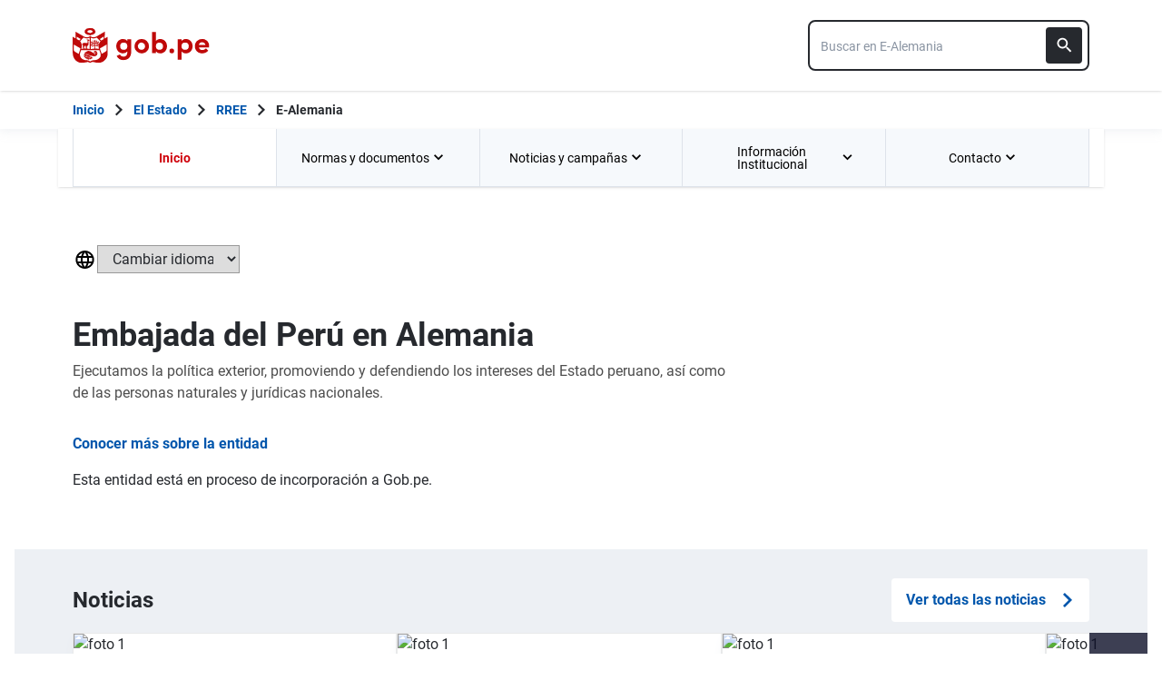

--- FILE ---
content_type: text/html; charset=utf-8
request_url: https://www.gob.pe/embajada-del-peru-en-alemania/
body_size: 21754
content:
<!DOCTYPE html><html lang="es-pe"><head><meta content="Ejecutamos la política exterior, promoviendo y defendiendo los intereses del Estado peruano, así como de las personas naturales y jurídicas..." name="description" /><!-- Google Tag Manager -->
      <script>(function(w,d,s,l,i){w[l]=w[l]||[];w[l].push({'gtm.start':
      new Date().getTime(),event:'gtm.js'});var f=d.getElementsByTagName(s)[0],
      j=d.createElement(s),dl=l!='dataLayer'?'&l='+l:'';j.async=true;j.src=
      'https://www.googletagmanager.com/gtm.js?id='+i+dl;f.parentNode.insertBefore(j,f);
      })(window,document,'script','dataLayer','GTM-PDXDRQN3');</script>
      <!-- End Google Tag Manager --><title>Embajada del Perú en Alemania - E-Alemania - Plataforma del Estado Peruano</title><meta charset="UTF-8" /><meta content="width=device-width, initial-scale=1" name="viewport" /><meta content="H5efy5u72DDgqekf6xOfjd06S-f366QEbnkpXoDqcAg" name="google-site-verification" /><meta content="false" name="turbo-prefetch" /><meta name="csrf-param" content="authenticity_token" />
<meta name="csrf-token" content="5oJo7wNxXn9qwWJVeYrjNcvl2zMdH0NvyA05VBu_pAQQRXAKIUur0OEz02BZS5tsGni6qKd15aijoOAEhQuzcA" /><link rel="stylesheet" href="/assets/application_base-9d9deb51.css" /><link rel="stylesheet" href="/assets/application_base-9d9deb51.css" media="print" /><link rel="stylesheet" href="/assets/application_print-8986f2e8.css" media="print" /><link rel="stylesheet" href="/assets/application-3229d937.css" media="all" data-turbo-track="reload" /><script>//global object for fbjs and draftjs
if (typeof global === 'undefined') {
  window.global = window;
}</script><script src="/assets/application_base-201d43e5.js" data-turbo-track="reload" defer="defer"></script><script src="/assets/application_institution-home-f1c74078.js" data-turbo-track="reload" defer="defer"></script><script src="/assets/application_institution-97487e97.js" data-turbo-track="reload" defer="defer"></script><meta content="@gobpePCM" name="twitter:site" /><meta content="@gobpePCM" name="twitter:creator" /><meta content="Embajada del Perú en Alemania - E-Alemania" name="twitter:title" /><meta content="Ejecutamos la política exterior, promoviendo y defendiendo los intereses del Estado peruano, así como de las personas naturales y jurídicas... #gobpe" name="twitter:description" /><meta content="https://www.gob.pe/embajada-del-peru-en-alemania" property="og:url" /><meta content="article" property="og:type" /><meta content="Embajada del Perú en Alemania - E-Alemania" property="og:title" /><meta content="Ejecutamos la política exterior, promoviendo y defendiendo los intereses del Estado peruano, así como de las personas naturales y jurídicas... #gobpe" property="og:description" /><meta content="summary" name="twitter:card" /><meta content="200" property="og:image:width" /><meta content="200" property="og:image:height" /><meta content="https://www.gob.pe/assets/escudo-rojo-200-f4bf73f7.png" property="og:image" /><link rel="apple-touch-icon" type="image/x-icon" href="/assets/favicons/apple-icon-57x57-42e0cdf0.png" sizes="57x57" /><link rel="apple-touch-icon" type="image/x-icon" href="/assets/favicons/apple-icon-60x60-5474857c.png" sizes="60x60" /><link rel="apple-touch-icon" type="image/x-icon" href="/assets/favicons/apple-icon-72x72-23a18d8b.png" sizes="72x72" /><link rel="apple-touch-icon" type="image/x-icon" href="/assets/favicons/apple-icon-76x76-6deed722.png" sizes="76x76" /><link rel="apple-touch-icon" type="image/x-icon" href="/assets/favicons/apple-icon-114x114-952c16d1.png" sizes="114x114" /><link rel="apple-touch-icon" type="image/x-icon" href="/assets/favicons/apple-icon-120x120-09c0093c.png" sizes="120x120" /><link rel="apple-touch-icon" type="image/x-icon" href="/assets/favicons/apple-icon-144x144-cfa8302f.png" sizes="144x144" /><link rel="apple-touch-icon" type="image/x-icon" href="/assets/favicons/apple-icon-152x152-657ce405.png" sizes="152x152" /><link rel="apple-touch-icon" type="image/x-icon" href="/assets/favicons/apple-icon-180x180-f85c0fca.png" sizes="180x180" /><link rel="icon" type="image/png" href="/assets/favicons/android-icon-192x192-ec1dea24.png" sizes="192x192" /><link rel="icon" type="image/x-icon" href="/assets/favicons/favicon-1760a09d.ico" /></head><body><!-- Google Tag Manager (noscript) -->
      <noscript><iframe src="https://www.googletagmanager.com/ns.html?id=GTM-PDXDRQN3"
      height="0" width="0" style="display:none;visibility:hidden"></iframe></noscript>
      <!-- End Google Tag Manager (noscript) --><a class="sr-only focus:not-sr-only text-primary underline p-4!" href="#main">Saltar a contenido principal</a><div class="nothing"></div><header aria-label="Header" class="home bg-white shadow"><div class="container align-center relative"><div class="header__content w-full"><div class="header__half flex-align-center"><a class="logo black home__logo track-ga-interaction no-underline!" data-ga-element-type="icono-principal" data-ga-label="Logo gob.pe" href="/"><div class="home__logo__img_shield--small js-escudo md:hidden"><img height="40rem" alt="Logotipo de gob.pe" class="h-10" role="img" src="/assets/escudo_rojo_bicentenario-785637cc.svg" /></div><div aria-label="Logo gob.pe" class="home__logo__img--small" role="img"><img alt="Logo gob.pe" class="img-logo" height="40rem" src="/assets/escudo_text_gobpe_bicentenario_rojo_2-f0bf4122.svg" /><img alt="Logo gob.pe" class="d-none img-logo-focus" src="/assets/escudo_text_gobpe_bicentenario_black-b62ef1cc.svg" /></div></a></div><div class="w-220 md:w-310"><div class="search-internal"><form autocomplete="off" role="search" data-controller="" action="/institucion/embajada-del-peru-en-alemania/buscador" accept-charset="UTF-8" method="get"><div class="input-group no-print relative"><label class="visually-hidden" for="input-search-home-gobpe">Texto de búsqueda en gob.pe</label><input id="input-search-home-gobpe" placeholder="Buscar en E-Alemania" class="search search_autocomplete h-14 rounded-lg border-2 border-gray-900 focus:border-transparent track-ga-search" data-url="https://www.gob.pe/searches_autocomplete.json" data-institution-id="81" data-target="" data-ga-label="buscador-Entidades" data-ga-element-type="buscador" type="search" name="term" /><input value="embajada-del-peru-en-alemania" autocomplete="off" type="hidden" name="institucion" id="institucion" /><input autocomplete="off" type="hidden" name="topic_id" id="topic_id" /><input value="" autocomplete="off" type="hidden" name="contenido" id="contenido" /><input value="none" autocomplete="off" type="hidden" name="sort_by" id="sort_by" /><button aria-label="Buscar" class="submit bg-gray-900 border-0 absolute inset-y-0 right-0 m-2 cursor-pointer p-2 rounded" disabled="true" id="btn-search-home-gobpe" type="submit"><svg xmlns="http://www.w3.org/2000/svg" width="32" height="32" viewBox="0 0 32 32" fill="none" class="w-6 h-6">
<path d="M21.0086 18.2075H20.06L19.7238 17.8834C20.9005 16.5146 21.6089 14.7376 21.6089 12.8045C21.6089 8.494 18.1149 5 13.8045 5C9.494 5 6 8.494 6 12.8045C6 17.1149 9.494 20.6089 13.8045 20.6089C15.7376 20.6089 17.5146 19.9005 18.8834 18.7238L19.2075 19.06V20.0086L25.211 26L27 24.211L21.0086 18.2075ZM13.8045 18.2075C10.8148 18.2075 8.40137 15.7942 8.40137 12.8045C8.40137 9.81475 10.8148 7.40137 13.8045 7.40137C16.7942 7.40137 19.2075 9.81475 19.2075 12.8045C19.2075 15.7942 16.7942 18.2075 13.8045 18.2075Z" fill="white"></path>
</svg></button></div></form></div></div></div></div></header><div class="react-modal"></div><div class="js-breadcrumb-full-width text-sm bg-white"><div class="container md:max-w-6xl mx-auto px-4"><div class="row"><nav aria-label="Ruta de páginas" class="col-md-12 px-4"><ol class="breadcrumb font-bold"><li class="breadcrumb-item hidden-sm-down hidden-md-down"><a aria-label="Inicio Gob.pe" class="track-ga-interaction" data-ga-element-type="link" data-ga-label="inicio" href="/"><div class="home__logo__img__breadcrumb" id="home">Inicio</div><div class="home__logo__img__breadcrumb hidden" id="escudo"><div class="mr-2"><img alt="gob.pe" class="h-8" height="32rem" src="/assets/escudo_text_gobpe_bicentenario-4656b576.svg" /></div></div></a></li><li class="breadcrumb-item hidden-sm-down hidden-md-down"><span class="hidden-sm-down hidden-md-down mx-1 md:mx-3"><svg xmlns="http://www.w3.org/2000/svg" xmlns:xlink="http://www.w3.org/1999/xlink" version="1.1" id="Capa_1" x="0px" y="0px" viewBox="0 0 10.1 16.3" style="enable-background:new 0 0 10.1 16.3;" xml:space="preserve" width="10.1" height="16.3" aria-hidden="true" class="w-2">
	<path fill="currentColor" d="M0,14.4l6.2-6.2L0,1.9L2,0l8.1,8.1L2,16.3L0,14.4z"></path>
</svg></span><span class="hidden-lg-up mx-1 md:mx-3"><svg xmlns="http://www.w3.org/2000/svg" xmlns:xlink="http://www.w3.org/1999/xlink" version="1.1" id="Capa_1" x="0px" y="0px" viewBox="0 0 10.1 16.3" style="enable-background:new 0 0 10.1 16.3;" xml:space="preserve" width="10.1" height="16.3" aria-hidden="true" class="w-2">
	<path fill="currentColor" d="m 10.1,1.9 -6.2,6.2 6.2,6.3 -2,1.9 L 0,8.2 8.1,0 Z"></path>
</svg></span><a class="track-ga-interaction font-bold ellipsis-breadcrumb" data-ga-element-type="link" data-ga-label="El Estado" href="/estado">El Estado</a></li><li class="breadcrumb-item"><span class="hidden-sm-down hidden-md-down mx-1 md:mx-3"><svg xmlns="http://www.w3.org/2000/svg" xmlns:xlink="http://www.w3.org/1999/xlink" version="1.1" id="Capa_1" x="0px" y="0px" viewBox="0 0 10.1 16.3" style="enable-background:new 0 0 10.1 16.3;" xml:space="preserve" width="10.1" height="16.3" aria-hidden="true" class="w-2">
	<path fill="currentColor" d="M0,14.4l6.2-6.2L0,1.9L2,0l8.1,8.1L2,16.3L0,14.4z"></path>
</svg></span><span class="hidden-lg-up mx-1 md:mx-3"><svg xmlns="http://www.w3.org/2000/svg" xmlns:xlink="http://www.w3.org/1999/xlink" version="1.1" id="Capa_1" x="0px" y="0px" viewBox="0 0 10.1 16.3" style="enable-background:new 0 0 10.1 16.3;" xml:space="preserve" width="10.1" height="16.3" aria-hidden="true" class="w-2">
	<path fill="currentColor" d="m 10.1,1.9 -6.2,6.2 6.2,6.3 -2,1.9 L 0,8.2 8.1,0 Z"></path>
</svg></span><a class="track-ga-interaction font-bold" data-ga-element-type="link" data-ga-label="RREE" href="/rree">RREE</a></li><li class="breadcrumb-item hidden-sm-down hidden-md-down"><span class="hidden-sm-down hidden-md-down mx-1 md:mx-3"><svg xmlns="http://www.w3.org/2000/svg" xmlns:xlink="http://www.w3.org/1999/xlink" version="1.1" id="Capa_1" x="0px" y="0px" viewBox="0 0 10.1 16.3" style="enable-background:new 0 0 10.1 16.3;" xml:space="preserve" width="10.1" height="16.3" aria-hidden="true" class="w-2">
	<path fill="currentColor" d="M0,14.4l6.2-6.2L0,1.9L2,0l8.1,8.1L2,16.3L0,14.4z"></path>
</svg></span><a aria-current="page">E-Alemania</a></li></ol></nav><div class="searchbox"><div class="search-breadcrumb"></div></div></div></div></div><main aria-label="Contenido principal" role="main" id="main" class="yield js-sharect "><nav aria-label="Menú institucional" class="container hidden lg:block bg-white p-0 shadow" id="nav-institutional"><ul class="clicky-menu no-js flex h-full bg-gray-70" role="menu"><li aria-haspopup="true" class="flex-1 active" role="menuitem"><a class="px-6 py-3 h-full track-ga-interaction" data-ga-element-type="link" data-ga-institution="embajada-del-peru-en-alemania" data-ga-label="Inicio" data-ga-title-section="menu" href="/embajada-del-peru-en-alemania">Inicio </a></li><li aria-haspopup="true" class="flex-1" role="menuitem"><a class="px-6 py-3 h-full track-ga-interaction" data-ga-element-type="link" data-ga-institution="embajada-del-peru-en-alemania" data-ga-label="Normas y documentos" data-ga-title-section="menu" href="">Normas y documentos <svg xmlns="http://www.w3.org/2000/svg" width="10" height="7" viewBox="0 0 10 7" fill="none" class="inline mr-2 w-3 js-title-arrow-menu inline w-5">
<path d="M1.175 0.158325L5 3.97499L8.825 0.158325L10 1.33333L5 6.33333L0 1.33333L1.175 0.158325Z" fill="currentColor"></path>
</svg></a><ul class="grid gap-x-8 border-r border-l border-b border-blue-200 p-9 bg-white left-0 grid-cols-2 submenu-columns-2" role="menu"><div class="col-span-1"><h2 class="leading-5 font-medium text-base">Informes y publicaciones</h2><hr aria-hidden="" class="border border-blue-200 w-90 my-4" /><div class="grid grid-cols-2"><div class="col-span-1"><li class="leading-5 mb-4 mr-4" role="menuitem"><a class="track-ga-interaction" data-ga-element-type="link" data-ga-label="Todos los informes y publicaciones" data-ga-institution="embajada-del-peru-en-alemania" data-ga-title-section="menu" href="/institucion/embajada-del-peru-en-alemania/informes-publicaciones">Todos los informes y publicaciones</a></li><li class="leading-5 mb-4 mr-4" role="menuitem"><a class="track-ga-interaction" data-ga-element-type="link" data-ga-label="Todos los compendios de informes y publicaciones" data-ga-institution="embajada-del-peru-en-alemania" data-ga-title-section="menu" href="/institucion/embajada-del-peru-en-alemania/colecciones/informes-publicaciones">Todos los compendios de informes y publicaciones</a></li></div><div class="col-span-1"><h2 class="leading-5 font-medium mb-4 text-base">Tipo de Informes</h2><li class="leading-5 level-one mb-4" role="menuitem"><a class="flex-align-center track-ga-interaction " data-ga-element-type="link" data-ga-label="Archivo" data-ga-institution="embajada-del-peru-en-alemania" data-ga-title-section="menu" href="/institucion/embajada-del-peru-en-alemania/informes-publicaciones/tipos/17-archivo">Archivo</a></li><li class="leading-5 level-one mb-4" role="menuitem"><a class="flex-align-center track-ga-interaction " data-ga-element-type="link" data-ga-label="Artículo" data-ga-institution="embajada-del-peru-en-alemania" data-ga-title-section="menu" href="/institucion/embajada-del-peru-en-alemania/informes-publicaciones/tipos/6-articulo">Artículo</a></li><li class="leading-5 level-one mb-4" role="menuitem"><a class="flex-align-center track-ga-interaction " data-ga-element-type="link" data-ga-label="Boletín" data-ga-institution="embajada-del-peru-en-alemania" data-ga-title-section="menu" href="/institucion/embajada-del-peru-en-alemania/informes-publicaciones/tipos/2-boletin">Boletín</a></li><li class="leading-5 level-one mb-4" role="menuitem"><a class="flex-align-center track-ga-interaction " data-ga-element-type="link" data-ga-label="Crónica" data-ga-institution="embajada-del-peru-en-alemania" data-ga-title-section="menu" href="/institucion/embajada-del-peru-en-alemania/informes-publicaciones/tipos/125-cronica">Crónica</a></li><li class="leading-5 level-one mb-4" role="menuitem"><a class="flex-align-center track-ga-interaction font-semibold" data-ga-element-type="link" data-ga-label="Ver todos los tipos de informes" data-ga-institution="embajada-del-peru-en-alemania" data-ga-title-section="menu" href="/institucion/embajada-del-peru-en-alemania/informes-publicaciones/tipos">Ver todos los tipos de informes<svg xmlns="http://www.w3.org/2000/svg" xmlns:xlink="http://www.w3.org/1999/xlink" version="1.1" id="Capa_1" x="0px" y="0px" viewBox="0 0 10.1 16.3" style="enable-background:new 0 0 10.1 16.3;" xml:space="preserve" width="10.1" height="16.3" class="ml-4">
	<path fill="currentColor" d="M0,14.4l6.2-6.2L0,1.9L2,0l8.1,8.1L2,16.3L0,14.4z"></path>
</svg></a></li></div></div></div><div class="col-span-2"><hr aria-hidden="" class="border border-blue-200 w-full my-8" /></div><div class="col-span-2 flex justify-center"><a class="btn-see-all-nav track-ga-interaction w-half" data-ga-element-type="boton" data-ga-institution="embajada-del-peru-en-alemania" data-ga-label="Todas las normas y documentos" data-ga-title-section="menu" href="/institucion/embajada-del-peru-en-alemania/normas-y-documentos">Todas las normas y documentos<svg xmlns="http://www.w3.org/2000/svg" xmlns:xlink="http://www.w3.org/1999/xlink" version="1.1" id="Capa_1" x="0px" y="0px" viewBox="0 0 10.1 16.3" style="enable-background:new 0 0 10.1 16.3;" xml:space="preserve" width="10.1" height="16.3" class="ml-4">
	<path fill="currentColor" d="M0,14.4l6.2-6.2L0,1.9L2,0l8.1,8.1L2,16.3L0,14.4z"></path>
</svg></a></div></ul></li><li aria-haspopup="true" class="flex-1" role="menuitem"><a class="px-6 py-3 h-full track-ga-interaction" data-ga-element-type="link" data-ga-institution="embajada-del-peru-en-alemania" data-ga-label="Noticias y campañas" data-ga-title-section="menu" href="/institucion/embajada-del-peru-en-alemania/noticias">Noticias y campañas <svg xmlns="http://www.w3.org/2000/svg" width="10" height="7" viewBox="0 0 10 7" fill="none" class="inline mr-2 w-3 js-title-arrow-menu inline w-5">
<path d="M1.175 0.158325L5 3.97499L8.825 0.158325L10 1.33333L5 6.33333L0 1.33333L1.175 0.158325Z" fill="currentColor"></path>
</svg></a><ul class="grid gap-x-8 border-r border-l border-b border-blue-200 p-9 bg-white left-0 grid-cols-2 submenu-columns-2" role="menu"><div class="col-span-1"><h2 class="leading-5 font-medium mb-2 text-base">Noticias</h2><li role="menuitem"><a class="py-2 font-semibold flex-align-center track-ga-interaction" data-ga-element-type="link" data-ga-label="Todas las noticias" data-ga-institution="embajada-del-peru-en-alemania" data-ga-title-section="menu" href="/institucion/embajada-del-peru-en-alemania/noticias">Todas las noticias<svg xmlns="http://www.w3.org/2000/svg" xmlns:xlink="http://www.w3.org/1999/xlink" version="1.1" id="Capa_1" x="0px" y="0px" viewBox="0 0 10.1 16.3" style="enable-background:new 0 0 10.1 16.3;" xml:space="preserve" width="10.1" height="16.3" class="ml-4">
	<path fill="currentColor" d="M0,14.4l6.2-6.2L0,1.9L2,0l8.1,8.1L2,16.3L0,14.4z"></path>
</svg></a></li><li role="menuitem"><a class="py-2 font-semibold flex-align-center track-ga-interaction" data-ga-element-type="link" data-ga-label="Todos los compendios de noticias" data-ga-institution="embajada-del-peru-en-alemania" data-ga-title-section="menu" href="/institucion/embajada-del-peru-en-alemania/colecciones/noticias">Todos los compendios de noticias<svg xmlns="http://www.w3.org/2000/svg" xmlns:xlink="http://www.w3.org/1999/xlink" version="1.1" id="Capa_1" x="0px" y="0px" viewBox="0 0 10.1 16.3" style="enable-background:new 0 0 10.1 16.3;" xml:space="preserve" width="10.1" height="16.3" class="ml-4">
	<path fill="currentColor" d="M0,14.4l6.2-6.2L0,1.9L2,0l8.1,8.1L2,16.3L0,14.4z"></path>
</svg></a></li></div><div class="col-span-1"><h2 class="leading-5 font-medium mb-2 text-base">Campañas</h2><li role="menuitem"><a class="py-2 font-semibold flex-align-center track-ga-interaction" data-ga-element-type="link" data-ga-label="Todas las campañas y eventos" data-ga-institution="embajada-del-peru-en-alemania" data-ga-title-section="menu" href="/institucion/embajada-del-peru-en-alemania/campa%C3%B1as">Todas las campañas y eventos<svg xmlns="http://www.w3.org/2000/svg" xmlns:xlink="http://www.w3.org/1999/xlink" version="1.1" id="Capa_1" x="0px" y="0px" viewBox="0 0 10.1 16.3" style="enable-background:new 0 0 10.1 16.3;" xml:space="preserve" width="10.1" height="16.3" class="ml-4">
	<path fill="currentColor" d="M0,14.4l6.2-6.2L0,1.9L2,0l8.1,8.1L2,16.3L0,14.4z"></path>
</svg></a></li></div></ul></li><li aria-haspopup="true" class="flex-1" role="menuitem"><a class="px-6 py-3 h-full track-ga-interaction" data-ga-element-type="link" data-ga-institution="embajada-del-peru-en-alemania" data-ga-label="Información Institucional" data-ga-title-section="menu" href="">Información Institucional <svg xmlns="http://www.w3.org/2000/svg" width="10" height="7" viewBox="0 0 10 7" fill="none" class="inline mr-2 w-3 js-title-arrow-menu inline w-5">
<path d="M1.175 0.158325L5 3.97499L8.825 0.158325L10 1.33333L5 6.33333L0 1.33333L1.175 0.158325Z" fill="currentColor"></path>
</svg></a><ul class="grid gap-x-8 border-r border-l border-b border-blue-200 p-9 bg-white left-0 grid-cols-3 submenu-columns-3" role="menu"><div class="col-span-1"><li class="mb-4" role="menuitem"><a class="py-2 px-4 track-ga-interaction" data-ga-element-type="link" data-ga-label="¿Qué hacemos?" data-ga-institution="embajada-del-peru-en-alemania" data-ga-title-section="menu" href="/institucion/embajada-del-peru-en-alemania/institucional">¿Qué hacemos?</a></li><li class="mb-4" role="menuitem"><a class="py-2 px-4 track-ga-interaction" data-ga-element-type="link" data-ga-label="Directorio de funcionarios" data-ga-institution="embajada-del-peru-en-alemania" data-ga-title-section="menu" href="/institucion/embajada-del-peru-en-alemania/funcionarios">Directorio de funcionarios</a></li></div><div class="col-span-1"><h2 class="leading-5 font-medium mb-2 text-base">Secciones relacionadas</h2><li role="menuitem"><a class="py-2  flex-align-center track-ga-interaction" data-ga-element-type="link" data-ga-label="Noticias" data-ga-institution="embajada-del-peru-en-alemania" data-ga-title-section="menu" href="/institucion/embajada-del-peru-en-alemania/noticias">Noticias</a></li><li role="menuitem"><a class="py-2  flex-align-center track-ga-interaction" data-ga-element-type="link" data-ga-label="Informes y publicaciones" data-ga-institution="embajada-del-peru-en-alemania" data-ga-title-section="menu" href="/institucion/embajada-del-peru-en-alemania/informes-publicaciones">Informes y publicaciones</a></li><li role="menuitem"><a class="py-2  flex-align-center track-ga-interaction" data-ga-element-type="link" data-ga-label="Normas y documentos legales" data-ga-institution="embajada-del-peru-en-alemania" data-ga-title-section="menu" href="/institucion/embajada-del-peru-en-alemania/normas-legales">Normas y documentos legales</a></li><li role="menuitem"><a class="py-2  flex-align-center track-ga-interaction" data-ga-element-type="link" data-ga-label="Campañas y eventos" data-ga-institution="embajada-del-peru-en-alemania" data-ga-title-section="menu" href="/institucion/embajada-del-peru-en-alemania/campa%C3%B1as">Campañas y eventos</a></li></div><div class="col-span-3"><hr aria-hidden="" class="border border-blue-200 w-full my-8" /></div><div class="col-span-3 flex justify-center"><a class="btn-see-all-nav track-ga-interaction w-half" data-ga-element-type="boton" data-ga-institution="embajada-del-peru-en-alemania" data-ga-label="Toda la información institucional" data-ga-title-section="menu" href="/institucion/embajada-del-peru-en-alemania/institucional">Toda la información institucional<svg xmlns="http://www.w3.org/2000/svg" xmlns:xlink="http://www.w3.org/1999/xlink" version="1.1" id="Capa_1" x="0px" y="0px" viewBox="0 0 10.1 16.3" style="enable-background:new 0 0 10.1 16.3;" xml:space="preserve" width="10.1" height="16.3" class="ml-4">
	<path fill="currentColor" d="M0,14.4l6.2-6.2L0,1.9L2,0l8.1,8.1L2,16.3L0,14.4z"></path>
</svg></a></div></ul></li><li aria-haspopup="true" class="flex-1" role="menuitem"><a class="px-6 py-3 h-full track-ga-interaction" data-ga-element-type="link" data-ga-institution="embajada-del-peru-en-alemania" data-ga-label="Contacto" data-ga-title-section="menu" href="">Contacto <svg xmlns="http://www.w3.org/2000/svg" width="10" height="7" viewBox="0 0 10 7" fill="none" class="inline mr-2 w-3 js-title-arrow-menu inline w-5">
<path d="M1.175 0.158325L5 3.97499L8.825 0.158325L10 1.33333L5 6.33333L0 1.33333L1.175 0.158325Z" fill="currentColor"></path>
</svg></a><ul class="grid gap-x-8 border-r border-l border-b border-blue-200 p-9 bg-white left-0 grid-cols-3 submenu-columns-3" role="menu"><li role="menuitem"><a class="py-2 px-4 flex-align-center track-ga-interaction " data-ga-element-type="link" data-ga-label="Directorio de funcionarios" data-ga-institution="embajada-del-peru-en-alemania" data-ga-title-section="menu" href="/institucion/embajada-del-peru-en-alemania/funcionarios">Directorio de funcionarios</a></li><li role="menuitem"><a class="py-2 px-4 flex-align-center track-ga-interaction " data-ga-element-type="link" data-ga-label="Sedes" data-ga-institution="embajada-del-peru-en-alemania" data-ga-title-section="menu" href="/institucion/embajada-del-peru-en-alemania/sedes">Sedes</a></li><div class="col-span-3"><hr aria-hidden="" class="border border-blue-200 w-full my-8" /></div><div class="col-span-3 flex justify-center"><a class="btn-see-all-nav track-ga-interaction w-half" data-ga-element-type="boton" data-ga-institution="embajada-del-peru-en-alemania" data-ga-label="Toda la información de contacto" data-ga-title-section="menu" href="/institucion/embajada-del-peru-en-alemania/contacto-y-numeros-de-emergencias">Toda la información de contacto<svg xmlns="http://www.w3.org/2000/svg" xmlns:xlink="http://www.w3.org/1999/xlink" version="1.1" id="Capa_1" x="0px" y="0px" viewBox="0 0 10.1 16.3" style="enable-background:new 0 0 10.1 16.3;" xml:space="preserve" width="10.1" height="16.3" class="ml-4">
	<path fill="currentColor" d="M0,14.4l6.2-6.2L0,1.9L2,0l8.1,8.1L2,16.3L0,14.4z"></path>
</svg></a></div></ul></li></ul></nav><nav class="nav-mobile-institutional lg:hidden" data-controller="menuitem"><div class="container text-base flex flex-col bg-gray-70 absolute z-30 px-0 max-w-80"><a class="track-ga-interaction px-5 box-mobile justify-between dropdown border-b no-underline" data-action="click-&gt;menuitem#toggleParent1" data-ga-element-type="link" data-ga-institution="embajada-del-peru-en-alemania" data-ga-label="Menú" data-ga-title-section="menu"><span class="font-medium text-base">Menú</span><svg xmlns="http://www.w3.org/2000/svg" width="24" height="24" viewBox="0 0 24 24" fill="none" class="inline js-chevron-menu">
<path d="M3 18H21V16H3V18ZM3 13H21V11H3V13ZM3 6V8H21V6H3Z" fill="#26292E"></path>
</svg></a><ul class="parent-1 clickoutside invisible mb-0" data-target="menuitem.parent1"><li class="border-b sublevel-1"><a class="track-ga-click font-semibold px-5 elementHidden hiddenFocus box-mobile " data-origin="mobile-menu-embajada-del-peru-en-alemania-inicio-back" href="/embajada-del-peru-en-alemania"><svg xmlns="http://www.w3.org/2000/svg" width="7" height="11" viewBox="0 0 7 11" fill="none" class="inline chevron-menu ml-1">
<path d="M6.83372 1.18244L3.07443 5.06385L6.94763 8.83159L5.79026 10.024L0.716361 5.09896L5.64135 0.0250649L6.83372 1.18244Z" fill="#0056AC"></path>
</svg><span>Inicio</span></a><a class="track-ga-click px-5 box-mobile   " data-origin="mobile-menu-embajada-del-peru-en-alemania-inicio-next" href="/embajada-del-peru-en-alemania"><span>Inicio</span></a></li><li class="border-b sublevel-1" data-action="click-&gt;menuitem#toggleParent2"><a class="track-ga-click font-semibold px-5 elementHidden hiddenFocus box-mobile  dropdown hiddentarget " data-origin="mobile-menu-embajada-del-peru-en-alemania-normas-y-documentos-back" href="javascript:void(0)"><svg xmlns="http://www.w3.org/2000/svg" width="7" height="11" viewBox="0 0 7 11" fill="none" class="inline chevron-menu ml-1">
<path d="M6.83372 1.18244L3.07443 5.06385L6.94763 8.83159L5.79026 10.024L0.716361 5.09896L5.64135 0.0250649L6.83372 1.18244Z" fill="#0056AC"></path>
</svg><span>Normas y documentos</span></a><a class="track-ga-click px-5 box-mobile    dropdown hiddentarget " data-origin="mobile-menu-embajada-del-peru-en-alemania-normas-y-documentos-next" href="javascript:void(0)"><span>Normas y documentos</span><svg xmlns="http://www.w3.org/2000/svg" width="7" height="11" viewBox="0 0 7 11" fill="none" class="inline chevron-menu ml-auto">
<path d="M0.273154 8.92713L4.04382 5.05678L0.181701 1.27768L1.34257 0.0887187L6.40199 5.02859L1.46212 10.088L0.273154 8.92713Z" fill="black"></path>
</svg></a><ul class="hidden parent-2"><li class="border-b bg-white sublevel-2"><a class="track-ga-click px-5 box-mobile hiddentarget  info-institutional-details" data-origin="mobile-menu-embajada-del-peru-en-alemania-todas-las-normas-y-documentos" href="/institucion/embajada-del-peru-en-alemania/normas-y-documentos"><span>Todas las normas y documentos</span></a></li><li class="border-b bg-white sublevel-2"><a class="track-ga-click px-5 box-mobile hiddentarget" data-origin="mobile-menu-embajada-del-peru-en-alemania-informes-y-publicaciones" href="/embajada-del-peru-en-alemania"><span class="font-medium text-black">Informes y publicaciones</span></a></li><li class="border-b bg-white sublevel-2"><a class="track-ga-click px-5 box-mobile hiddentarget" data-origin="mobile-menu-embajada-del-peru-en-alemania-todos-los-informes-y-publicaciones" href="/institucion/embajada-del-peru-en-alemania/informes-publicaciones"><span>Todos los informes y publicaciones</span></a></li><li class="border-b bg-white sublevel-2"><a class="track-ga-click px-5 box-mobile hiddentarget" data-origin="mobile-menu-embajada-del-peru-en-alemania-todos-los-compendios-de-informes-y-publicaciones" href="/institucion/embajada-del-peru-en-alemania/colecciones/informes-publicaciones"><span>Todos los compendios de informes y publicaciones</span></a></li><li class="border-b sublevel-2" data-action=""><a class="track-ga-click font-semibold px-5 elementHidden hiddenFocus box-mobile  dropdown hiddentarget info-institutional font-bold" data-origin="mobile-menu-embajada-del-peru-en-alemania-tipo-de-informes-back" href="javascript:void(0)"><svg xmlns="http://www.w3.org/2000/svg" width="7" height="11" viewBox="0 0 7 11" fill="none" class="inline chevron-menu ml-1">
<path d="M6.83372 1.18244L3.07443 5.06385L6.94763 8.83159L5.79026 10.024L0.716361 5.09896L5.64135 0.0250649L6.83372 1.18244Z" fill="#0056AC"></path>
</svg><span>Tipo de Informes</span></a><a class="track-ga-click px-5 box-mobile    dropdown hiddentarget info-institutional font-bold" data-origin="mobile-menu-embajada-del-peru-en-alemania-tipo-de-informes-next" href="javascript:void(0)"><span>Tipo de Informes</span><svg xmlns="http://www.w3.org/2000/svg" width="7" height="11" viewBox="0 0 7 11" fill="none" class="inline chevron-menu ml-auto">
<path d="M0.273154 8.92713L4.04382 5.05678L0.181701 1.27768L1.34257 0.0887187L6.40199 5.02859L1.46212 10.088L0.273154 8.92713Z" fill="black"></path>
</svg></a><ul class="hidden parent-end"><li class="border-b bg-white level-end"><a class="track-ga-click px-5 box-mobile hiddentarget  info-institutional-details" data-origin="mobile-menu-embajada-del-peru-en-alemania-" href="/embajada-del-peru-en-alemania"><span></span></a></li><li class="border-b level-end"><a class="track-ga-click font-semibold px-5 elementHidden hiddenFocus box-mobile " data-origin="mobile-menu-embajada-del-peru-en-alemania-archivo-back" href="/institucion/embajada-del-peru-en-alemania/informes-publicaciones/tipos/17-archivo"><svg xmlns="http://www.w3.org/2000/svg" width="7" height="11" viewBox="0 0 7 11" fill="none" class="inline chevron-menu ml-1">
<path d="M6.83372 1.18244L3.07443 5.06385L6.94763 8.83159L5.79026 10.024L0.716361 5.09896L5.64135 0.0250649L6.83372 1.18244Z" fill="#0056AC"></path>
</svg><span>Archivo</span></a><a class="track-ga-click px-5 box-mobile   " data-origin="mobile-menu-embajada-del-peru-en-alemania-archivo-next" href="/institucion/embajada-del-peru-en-alemania/informes-publicaciones/tipos/17-archivo"><span>Archivo</span></a></li><li class="border-b level-end"><a class="track-ga-click font-semibold px-5 elementHidden hiddenFocus box-mobile " data-origin="mobile-menu-embajada-del-peru-en-alemania-articulo-back" href="/institucion/embajada-del-peru-en-alemania/informes-publicaciones/tipos/6-articulo"><svg xmlns="http://www.w3.org/2000/svg" width="7" height="11" viewBox="0 0 7 11" fill="none" class="inline chevron-menu ml-1">
<path d="M6.83372 1.18244L3.07443 5.06385L6.94763 8.83159L5.79026 10.024L0.716361 5.09896L5.64135 0.0250649L6.83372 1.18244Z" fill="#0056AC"></path>
</svg><span>Artículo</span></a><a class="track-ga-click px-5 box-mobile   " data-origin="mobile-menu-embajada-del-peru-en-alemania-articulo-next" href="/institucion/embajada-del-peru-en-alemania/informes-publicaciones/tipos/6-articulo"><span>Artículo</span></a></li><li class="border-b level-end"><a class="track-ga-click font-semibold px-5 elementHidden hiddenFocus box-mobile " data-origin="mobile-menu-embajada-del-peru-en-alemania-boletin-back" href="/institucion/embajada-del-peru-en-alemania/informes-publicaciones/tipos/2-boletin"><svg xmlns="http://www.w3.org/2000/svg" width="7" height="11" viewBox="0 0 7 11" fill="none" class="inline chevron-menu ml-1">
<path d="M6.83372 1.18244L3.07443 5.06385L6.94763 8.83159L5.79026 10.024L0.716361 5.09896L5.64135 0.0250649L6.83372 1.18244Z" fill="#0056AC"></path>
</svg><span>Boletín</span></a><a class="track-ga-click px-5 box-mobile   " data-origin="mobile-menu-embajada-del-peru-en-alemania-boletin-next" href="/institucion/embajada-del-peru-en-alemania/informes-publicaciones/tipos/2-boletin"><span>Boletín</span></a></li><li class="border-b level-end"><a class="track-ga-click font-semibold px-5 elementHidden hiddenFocus box-mobile " data-origin="mobile-menu-embajada-del-peru-en-alemania-cronica-back" href="/institucion/embajada-del-peru-en-alemania/informes-publicaciones/tipos/125-cronica"><svg xmlns="http://www.w3.org/2000/svg" width="7" height="11" viewBox="0 0 7 11" fill="none" class="inline chevron-menu ml-1">
<path d="M6.83372 1.18244L3.07443 5.06385L6.94763 8.83159L5.79026 10.024L0.716361 5.09896L5.64135 0.0250649L6.83372 1.18244Z" fill="#0056AC"></path>
</svg><span>Crónica</span></a><a class="track-ga-click px-5 box-mobile   " data-origin="mobile-menu-embajada-del-peru-en-alemania-cronica-next" href="/institucion/embajada-del-peru-en-alemania/informes-publicaciones/tipos/125-cronica"><span>Crónica</span></a></li><li class="border-b level-end"><a class="track-ga-click font-semibold px-5 elementHidden hiddenFocus box-mobile " data-origin="mobile-menu-embajada-del-peru-en-alemania-ver-todos-los-tipos-de-informes-back" href="/institucion/embajada-del-peru-en-alemania/informes-publicaciones/tipos"><svg xmlns="http://www.w3.org/2000/svg" width="7" height="11" viewBox="0 0 7 11" fill="none" class="inline chevron-menu ml-1">
<path d="M6.83372 1.18244L3.07443 5.06385L6.94763 8.83159L5.79026 10.024L0.716361 5.09896L5.64135 0.0250649L6.83372 1.18244Z" fill="#0056AC"></path>
</svg><span>Ver todos los tipos de informes</span></a><a class="track-ga-click px-5 box-mobile   " data-origin="mobile-menu-embajada-del-peru-en-alemania-ver-todos-los-tipos-de-informes-next" href="/institucion/embajada-del-peru-en-alemania/informes-publicaciones/tipos"><span>Ver todos los tipos de informes</span></a></li></ul></li></ul></li><li class="border-b sublevel-1" data-action="click-&gt;menuitem#toggleParent2"><a class="track-ga-click font-semibold px-5 elementHidden hiddenFocus box-mobile  dropdown hiddentarget " data-origin="mobile-menu-embajada-del-peru-en-alemania-noticias-y-campanas-back" href="javascript:void(0)"><svg xmlns="http://www.w3.org/2000/svg" width="7" height="11" viewBox="0 0 7 11" fill="none" class="inline chevron-menu ml-1">
<path d="M6.83372 1.18244L3.07443 5.06385L6.94763 8.83159L5.79026 10.024L0.716361 5.09896L5.64135 0.0250649L6.83372 1.18244Z" fill="#0056AC"></path>
</svg><span>Noticias y campañas</span></a><a class="track-ga-click px-5 box-mobile    dropdown hiddentarget " data-origin="mobile-menu-embajada-del-peru-en-alemania-noticias-y-campanas-next" href="javascript:void(0)"><span>Noticias y campañas</span><svg xmlns="http://www.w3.org/2000/svg" width="7" height="11" viewBox="0 0 7 11" fill="none" class="inline chevron-menu ml-auto">
<path d="M0.273154 8.92713L4.04382 5.05678L0.181701 1.27768L1.34257 0.0887187L6.40199 5.02859L1.46212 10.088L0.273154 8.92713Z" fill="black"></path>
</svg></a><ul class="hidden parent-2"><li class="border-b sublevel-2" data-action=""><a class="track-ga-click font-semibold px-5 elementHidden hiddenFocus box-mobile  dropdown hiddentarget info-institutional font-bold" data-origin="mobile-menu-embajada-del-peru-en-alemania-noticias-back" href="javascript:void(0)"><svg xmlns="http://www.w3.org/2000/svg" width="7" height="11" viewBox="0 0 7 11" fill="none" class="inline chevron-menu ml-1">
<path d="M6.83372 1.18244L3.07443 5.06385L6.94763 8.83159L5.79026 10.024L0.716361 5.09896L5.64135 0.0250649L6.83372 1.18244Z" fill="#0056AC"></path>
</svg><span>Noticias</span></a><a class="track-ga-click px-5 box-mobile    dropdown hiddentarget info-institutional font-bold" data-origin="mobile-menu-embajada-del-peru-en-alemania-noticias-next" href="javascript:void(0)"><span>Noticias</span><svg xmlns="http://www.w3.org/2000/svg" width="7" height="11" viewBox="0 0 7 11" fill="none" class="inline chevron-menu ml-auto">
<path d="M0.273154 8.92713L4.04382 5.05678L0.181701 1.27768L1.34257 0.0887187L6.40199 5.02859L1.46212 10.088L0.273154 8.92713Z" fill="black"></path>
</svg></a><ul class="hidden parent-end"><li class="border-b bg-white level-end"><a class="track-ga-click px-5 box-mobile hiddentarget  info-institutional-details" data-origin="mobile-menu-embajada-del-peru-en-alemania-" href="/embajada-del-peru-en-alemania"><span></span></a></li><li class="border-b level-end"><a class="track-ga-click font-semibold px-5 elementHidden hiddenFocus box-mobile " data-origin="mobile-menu-embajada-del-peru-en-alemania-todas-las-noticias-back" href="/institucion/embajada-del-peru-en-alemania/noticias"><svg xmlns="http://www.w3.org/2000/svg" width="7" height="11" viewBox="0 0 7 11" fill="none" class="inline chevron-menu ml-1">
<path d="M6.83372 1.18244L3.07443 5.06385L6.94763 8.83159L5.79026 10.024L0.716361 5.09896L5.64135 0.0250649L6.83372 1.18244Z" fill="#0056AC"></path>
</svg><span>Todas las noticias</span></a><a class="track-ga-click px-5 box-mobile   " data-origin="mobile-menu-embajada-del-peru-en-alemania-todas-las-noticias-next" href="/institucion/embajada-del-peru-en-alemania/noticias"><span>Todas las noticias</span></a></li><li class="border-b level-end"><a class="track-ga-click font-semibold px-5 elementHidden hiddenFocus box-mobile " data-origin="mobile-menu-embajada-del-peru-en-alemania-todos-los-compendios-de-noticias-back" href="/institucion/embajada-del-peru-en-alemania/colecciones/noticias"><svg xmlns="http://www.w3.org/2000/svg" width="7" height="11" viewBox="0 0 7 11" fill="none" class="inline chevron-menu ml-1">
<path d="M6.83372 1.18244L3.07443 5.06385L6.94763 8.83159L5.79026 10.024L0.716361 5.09896L5.64135 0.0250649L6.83372 1.18244Z" fill="#0056AC"></path>
</svg><span>Todos los compendios de noticias</span></a><a class="track-ga-click px-5 box-mobile   " data-origin="mobile-menu-embajada-del-peru-en-alemania-todos-los-compendios-de-noticias-next" href="/institucion/embajada-del-peru-en-alemania/colecciones/noticias"><span>Todos los compendios de noticias</span></a></li></ul></li><li class="border-b sublevel-2" data-action=""><a class="track-ga-click font-semibold px-5 elementHidden hiddenFocus box-mobile  dropdown hiddentarget info-institutional font-bold" data-origin="mobile-menu-embajada-del-peru-en-alemania-campanas-back" href="javascript:void(0)"><svg xmlns="http://www.w3.org/2000/svg" width="7" height="11" viewBox="0 0 7 11" fill="none" class="inline chevron-menu ml-1">
<path d="M6.83372 1.18244L3.07443 5.06385L6.94763 8.83159L5.79026 10.024L0.716361 5.09896L5.64135 0.0250649L6.83372 1.18244Z" fill="#0056AC"></path>
</svg><span>Campañas</span></a><a class="track-ga-click px-5 box-mobile    dropdown hiddentarget info-institutional font-bold" data-origin="mobile-menu-embajada-del-peru-en-alemania-campanas-next" href="javascript:void(0)"><span>Campañas</span><svg xmlns="http://www.w3.org/2000/svg" width="7" height="11" viewBox="0 0 7 11" fill="none" class="inline chevron-menu ml-auto">
<path d="M0.273154 8.92713L4.04382 5.05678L0.181701 1.27768L1.34257 0.0887187L6.40199 5.02859L1.46212 10.088L0.273154 8.92713Z" fill="black"></path>
</svg></a><ul class="hidden parent-end"><li class="border-b bg-white level-end"><a class="track-ga-click px-5 box-mobile hiddentarget  info-institutional-details" data-origin="mobile-menu-embajada-del-peru-en-alemania-" href="/embajada-del-peru-en-alemania"><span></span></a></li><li class="border-b level-end"><a class="track-ga-click font-semibold px-5 elementHidden hiddenFocus box-mobile " data-origin="mobile-menu-embajada-del-peru-en-alemania-todas-las-campanas-y-eventos-back" href="/institucion/embajada-del-peru-en-alemania/campa%C3%B1as"><svg xmlns="http://www.w3.org/2000/svg" width="7" height="11" viewBox="0 0 7 11" fill="none" class="inline chevron-menu ml-1">
<path d="M6.83372 1.18244L3.07443 5.06385L6.94763 8.83159L5.79026 10.024L0.716361 5.09896L5.64135 0.0250649L6.83372 1.18244Z" fill="#0056AC"></path>
</svg><span>Todas las campañas y eventos</span></a><a class="track-ga-click px-5 box-mobile   " data-origin="mobile-menu-embajada-del-peru-en-alemania-todas-las-campanas-y-eventos-next" href="/institucion/embajada-del-peru-en-alemania/campa%C3%B1as"><span>Todas las campañas y eventos</span></a></li></ul></li></ul></li><li class="border-b sublevel-1" data-action="click-&gt;menuitem#toggleParent2"><a class="track-ga-click font-semibold px-5 elementHidden hiddenFocus box-mobile  dropdown hiddentarget " data-origin="mobile-menu-embajada-del-peru-en-alemania-informacion-institucional-back" href="javascript:void(0)"><svg xmlns="http://www.w3.org/2000/svg" width="7" height="11" viewBox="0 0 7 11" fill="none" class="inline chevron-menu ml-1">
<path d="M6.83372 1.18244L3.07443 5.06385L6.94763 8.83159L5.79026 10.024L0.716361 5.09896L5.64135 0.0250649L6.83372 1.18244Z" fill="#0056AC"></path>
</svg><span>Información Institucional</span></a><a class="track-ga-click px-5 box-mobile    dropdown hiddentarget " data-origin="mobile-menu-embajada-del-peru-en-alemania-informacion-institucional-next" href="javascript:void(0)"><span>Información Institucional</span><svg xmlns="http://www.w3.org/2000/svg" width="7" height="11" viewBox="0 0 7 11" fill="none" class="inline chevron-menu ml-auto">
<path d="M0.273154 8.92713L4.04382 5.05678L0.181701 1.27768L1.34257 0.0887187L6.40199 5.02859L1.46212 10.088L0.273154 8.92713Z" fill="black"></path>
</svg></a><ul class="hidden parent-2"><li class="border-b bg-white level-end"><a class="track-ga-click px-5 box-mobile hiddentarget  info-institutional-details" data-origin="mobile-menu-embajada-del-peru-en-alemania-toda-la-informacion-institucional" href="/institucion/embajada-del-peru-en-alemania/institucional"><span>Toda la información institucional</span></a></li><li class="border-b level-end"><a class="track-ga-click font-semibold px-5 elementHidden hiddenFocus box-mobile " data-origin="mobile-menu-embajada-del-peru-en-alemania-que-hacemos-back" href="/institucion/embajada-del-peru-en-alemania/institucional"><svg xmlns="http://www.w3.org/2000/svg" width="7" height="11" viewBox="0 0 7 11" fill="none" class="inline chevron-menu ml-1">
<path d="M6.83372 1.18244L3.07443 5.06385L6.94763 8.83159L5.79026 10.024L0.716361 5.09896L5.64135 0.0250649L6.83372 1.18244Z" fill="#0056AC"></path>
</svg><span>¿Qué hacemos?</span></a><a class="track-ga-click px-5 box-mobile info-institutional-details  " data-origin="mobile-menu-embajada-del-peru-en-alemania-que-hacemos-next" href="/institucion/embajada-del-peru-en-alemania/institucional"><span>¿Qué hacemos?</span></a></li><li class="border-b level-end"><a class="track-ga-click font-semibold px-5 elementHidden hiddenFocus box-mobile " data-origin="mobile-menu-embajada-del-peru-en-alemania-directorio-de-funcionarios-back" href="/institucion/embajada-del-peru-en-alemania/funcionarios"><svg xmlns="http://www.w3.org/2000/svg" width="7" height="11" viewBox="0 0 7 11" fill="none" class="inline chevron-menu ml-1">
<path d="M6.83372 1.18244L3.07443 5.06385L6.94763 8.83159L5.79026 10.024L0.716361 5.09896L5.64135 0.0250649L6.83372 1.18244Z" fill="#0056AC"></path>
</svg><span>Directorio de funcionarios</span></a><a class="track-ga-click px-5 box-mobile info-institutional-details  " data-origin="mobile-menu-embajada-del-peru-en-alemania-directorio-de-funcionarios-next" href="/institucion/embajada-del-peru-en-alemania/funcionarios"><span>Directorio de funcionarios</span></a></li><li class="border-b sublevel-2"><a class="track-ga-click font-semibold px-5 elementHidden hiddenFocus box-mobile " data-origin="mobile-menu-embajada-del-peru-en-alemania-documentos-de-gestion-back" href="/embajada-del-peru-en-alemania"><svg xmlns="http://www.w3.org/2000/svg" width="7" height="11" viewBox="0 0 7 11" fill="none" class="inline chevron-menu ml-1">
<path d="M6.83372 1.18244L3.07443 5.06385L6.94763 8.83159L5.79026 10.024L0.716361 5.09896L5.64135 0.0250649L6.83372 1.18244Z" fill="#0056AC"></path>
</svg><span>Documentos de gestión</span></a><a class="track-ga-click px-5 box-mobile   " data-origin="mobile-menu-embajada-del-peru-en-alemania-documentos-de-gestion-next" href="/embajada-del-peru-en-alemania"><span>Documentos de gestión</span></a></li><li class="border-b sublevel-2" data-action=""><a class="track-ga-click font-semibold px-5 elementHidden hiddenFocus box-mobile  dropdown hiddentarget info-institutional font-bold" data-origin="mobile-menu-embajada-del-peru-en-alemania-secciones-relacionadas-back" href="javascript:void(0)"><svg xmlns="http://www.w3.org/2000/svg" width="7" height="11" viewBox="0 0 7 11" fill="none" class="inline chevron-menu ml-1">
<path d="M6.83372 1.18244L3.07443 5.06385L6.94763 8.83159L5.79026 10.024L0.716361 5.09896L5.64135 0.0250649L6.83372 1.18244Z" fill="#0056AC"></path>
</svg><span>Secciones relacionadas</span></a><a class="track-ga-click px-5 box-mobile    dropdown hiddentarget info-institutional font-bold" data-origin="mobile-menu-embajada-del-peru-en-alemania-secciones-relacionadas-next" href="javascript:void(0)"><span>Secciones relacionadas</span><svg xmlns="http://www.w3.org/2000/svg" width="7" height="11" viewBox="0 0 7 11" fill="none" class="inline chevron-menu ml-auto">
<path d="M0.273154 8.92713L4.04382 5.05678L0.181701 1.27768L1.34257 0.0887187L6.40199 5.02859L1.46212 10.088L0.273154 8.92713Z" fill="black"></path>
</svg></a><ul class="hidden parent-end"><li class="border-b bg-white level-end"><a class="track-ga-click px-5 box-mobile hiddentarget  info-institutional-details" data-origin="mobile-menu-embajada-del-peru-en-alemania-" href="/embajada-del-peru-en-alemania"><span></span></a></li><li class="border-b level-end"><a class="track-ga-click font-semibold px-5 elementHidden hiddenFocus box-mobile " data-origin="mobile-menu-embajada-del-peru-en-alemania-noticias-back" href="/institucion/embajada-del-peru-en-alemania/noticias"><svg xmlns="http://www.w3.org/2000/svg" width="7" height="11" viewBox="0 0 7 11" fill="none" class="inline chevron-menu ml-1">
<path d="M6.83372 1.18244L3.07443 5.06385L6.94763 8.83159L5.79026 10.024L0.716361 5.09896L5.64135 0.0250649L6.83372 1.18244Z" fill="#0056AC"></path>
</svg><span>Noticias</span></a><a class="track-ga-click px-5 box-mobile   " data-origin="mobile-menu-embajada-del-peru-en-alemania-noticias-next" href="/institucion/embajada-del-peru-en-alemania/noticias"><span>Noticias</span></a></li><li class="border-b level-end"><a class="track-ga-click font-semibold px-5 elementHidden hiddenFocus box-mobile " data-origin="mobile-menu-embajada-del-peru-en-alemania-informes-y-publicaciones-back" href="/institucion/embajada-del-peru-en-alemania/informes-publicaciones"><svg xmlns="http://www.w3.org/2000/svg" width="7" height="11" viewBox="0 0 7 11" fill="none" class="inline chevron-menu ml-1">
<path d="M6.83372 1.18244L3.07443 5.06385L6.94763 8.83159L5.79026 10.024L0.716361 5.09896L5.64135 0.0250649L6.83372 1.18244Z" fill="#0056AC"></path>
</svg><span>Informes y publicaciones</span></a><a class="track-ga-click px-5 box-mobile   " data-origin="mobile-menu-embajada-del-peru-en-alemania-informes-y-publicaciones-next" href="/institucion/embajada-del-peru-en-alemania/informes-publicaciones"><span>Informes y publicaciones</span></a></li><li class="border-b level-end"><a class="track-ga-click font-semibold px-5 elementHidden hiddenFocus box-mobile " data-origin="mobile-menu-embajada-del-peru-en-alemania-normas-y-documentos-legales-back" href="/institucion/embajada-del-peru-en-alemania/normas-legales"><svg xmlns="http://www.w3.org/2000/svg" width="7" height="11" viewBox="0 0 7 11" fill="none" class="inline chevron-menu ml-1">
<path d="M6.83372 1.18244L3.07443 5.06385L6.94763 8.83159L5.79026 10.024L0.716361 5.09896L5.64135 0.0250649L6.83372 1.18244Z" fill="#0056AC"></path>
</svg><span>Normas y documentos legales</span></a><a class="track-ga-click px-5 box-mobile   " data-origin="mobile-menu-embajada-del-peru-en-alemania-normas-y-documentos-legales-next" href="/institucion/embajada-del-peru-en-alemania/normas-legales"><span>Normas y documentos legales</span></a></li><li class="border-b level-end"><a class="track-ga-click font-semibold px-5 elementHidden hiddenFocus box-mobile " data-origin="mobile-menu-embajada-del-peru-en-alemania-campanas-y-eventos-back" href="/institucion/embajada-del-peru-en-alemania/campa%C3%B1as"><svg xmlns="http://www.w3.org/2000/svg" width="7" height="11" viewBox="0 0 7 11" fill="none" class="inline chevron-menu ml-1">
<path d="M6.83372 1.18244L3.07443 5.06385L6.94763 8.83159L5.79026 10.024L0.716361 5.09896L5.64135 0.0250649L6.83372 1.18244Z" fill="#0056AC"></path>
</svg><span>Campañas y eventos</span></a><a class="track-ga-click px-5 box-mobile   " data-origin="mobile-menu-embajada-del-peru-en-alemania-campanas-y-eventos-next" href="/institucion/embajada-del-peru-en-alemania/campa%C3%B1as"><span>Campañas y eventos</span></a></li></ul></li></ul></li><li class="border-b sublevel-1" data-action="click-&gt;menuitem#toggleParent2"><a class="track-ga-click font-semibold px-5 elementHidden hiddenFocus box-mobile  dropdown hiddentarget " data-origin="mobile-menu-embajada-del-peru-en-alemania-contacto-back" href="javascript:void(0)"><svg xmlns="http://www.w3.org/2000/svg" width="7" height="11" viewBox="0 0 7 11" fill="none" class="inline chevron-menu ml-1">
<path d="M6.83372 1.18244L3.07443 5.06385L6.94763 8.83159L5.79026 10.024L0.716361 5.09896L5.64135 0.0250649L6.83372 1.18244Z" fill="#0056AC"></path>
</svg><span>Contacto</span></a><a class="track-ga-click px-5 box-mobile    dropdown hiddentarget " data-origin="mobile-menu-embajada-del-peru-en-alemania-contacto-next" href="javascript:void(0)"><span>Contacto</span><svg xmlns="http://www.w3.org/2000/svg" width="7" height="11" viewBox="0 0 7 11" fill="none" class="inline chevron-menu ml-auto">
<path d="M0.273154 8.92713L4.04382 5.05678L0.181701 1.27768L1.34257 0.0887187L6.40199 5.02859L1.46212 10.088L0.273154 8.92713Z" fill="black"></path>
</svg></a><ul class="hidden parent-end"><li class="border-b bg-white level-end"><a class="track-ga-click px-5 box-mobile hiddentarget  info-institutional-details" data-origin="mobile-menu-embajada-del-peru-en-alemania-toda-la-informacion-de-contacto" href="/institucion/embajada-del-peru-en-alemania/contacto-y-numeros-de-emergencias"><span>Toda la información de contacto</span></a></li><li class="border-b level-end"><a class="track-ga-click font-semibold px-5 elementHidden hiddenFocus box-mobile " data-origin="mobile-menu-embajada-del-peru-en-alemania-directorio-de-funcionarios-back" href="/institucion/embajada-del-peru-en-alemania/funcionarios"><svg xmlns="http://www.w3.org/2000/svg" width="7" height="11" viewBox="0 0 7 11" fill="none" class="inline chevron-menu ml-1">
<path d="M6.83372 1.18244L3.07443 5.06385L6.94763 8.83159L5.79026 10.024L0.716361 5.09896L5.64135 0.0250649L6.83372 1.18244Z" fill="#0056AC"></path>
</svg><span>Directorio de funcionarios</span></a><a class="track-ga-click px-5 box-mobile   " data-origin="mobile-menu-embajada-del-peru-en-alemania-directorio-de-funcionarios-next" href="/institucion/embajada-del-peru-en-alemania/funcionarios"><span>Directorio de funcionarios</span></a></li><li class="border-b level-end"><a class="track-ga-click font-semibold px-5 elementHidden hiddenFocus box-mobile " data-origin="mobile-menu-embajada-del-peru-en-alemania-sedes-back" href="/institucion/embajada-del-peru-en-alemania/sedes"><svg xmlns="http://www.w3.org/2000/svg" width="7" height="11" viewBox="0 0 7 11" fill="none" class="inline chevron-menu ml-1">
<path d="M6.83372 1.18244L3.07443 5.06385L6.94763 8.83159L5.79026 10.024L0.716361 5.09896L5.64135 0.0250649L6.83372 1.18244Z" fill="#0056AC"></path>
</svg><span>Sedes</span></a><a class="track-ga-click px-5 box-mobile   " data-origin="mobile-menu-embajada-del-peru-en-alemania-sedes-next" href="/institucion/embajada-del-peru-en-alemania/sedes"><span>Sedes</span></a></li></ul></li></ul></div></nav><div class="institutions-show"><script>document.querySelector("html").style.scrollBehavior = "smooth"</script><div class="container"><div class="desktopPlace" id="desktopPlace"></div><div id="movingMenu"><div class="js-navigator-mock"></div></div></div><section aria-describedby="banner-description" aria-labelledby="banner-label" class=" banner-style"><div class="section__anchor" id="banner"></div><div class="container md:max-w-6xl"><div class="row"><div class="col-md-12"><div class="grid sm:grid-cols-2/3 gap-4 lg:py-12 py-16"><div><section aria-title="idioma de la página" class="md:mb-12 mb-6"><div class="select-design select-design__other-language select-design__desktop my-4 select-design__institutions flex items-center md:mb-0 md:w-1/4"><svg xmlns="http://www.w3.org/2000/svg" width="24" height="24" viewBox="0 0 24 24" aria-hidden="true" class="inline w-8"><path d="M0 0h24v24H0z" fill="none"></path><path d="M11.99 2C6.47 2 2 6.48 2 12s4.47 10 9.99 10C17.52 22 22 17.52 22 12S17.52 2 11.99 2zm6.93 6h-2.95c-.32-1.25-.78-2.45-1.38-3.56 1.84.63 3.37 1.91 4.33 3.56zM12 4.04c.83 1.2 1.48 2.53 1.91 3.96h-3.82c.43-1.43 1.08-2.76 1.91-3.96zM4.26 14C4.1 13.36 4 12.69 4 12s.1-1.36.26-2h3.38c-.08.66-.14 1.32-.14 2 0 .68.06 1.34.14 2H4.26zm.82 2h2.95c.32 1.25.78 2.45 1.38 3.56-1.84-.63-3.37-1.9-4.33-3.56zm2.95-8H5.08c.96-1.66 2.49-2.93 4.33-3.56C8.81 5.55 8.35 6.75 8.03 8zM12 19.96c-.83-1.2-1.48-2.53-1.91-3.96h3.82c-.43 1.43-1.08 2.76-1.91 3.96zM14.34 14H9.66c-.09-.66-.16-1.32-.16-2 0-.68.07-1.35.16-2h4.68c.09.65.16 1.32.16 2 0 .68-.07 1.34-.16 2zm.25 5.56c.6-1.11 1.06-2.31 1.38-3.56h2.95c-.96 1.65-2.49 2.93-4.33 3.56zM16.36 14c.08-.66.14-1.32.14-2 0-.68-.06-1.34-.14-2h3.38c.16.64.26 1.31.26 2s-.1 1.36-.26 2h-3.38z"></path></svg><select onchange="location = this.value;"><option value="">Cambiar idioma&nbsp;</option><option value="/en/embajada-del-peru-en-alemania">Inglés&nbsp;</option><option value="/de/embajada-del-peru-en-alemania">Alemán&nbsp;</option></select><div class="other-language-icon other-language-icon__desktop"></div></div></section><div class="mt-8 xl:mt-0"><div aria-describedby="institution-description"><h1 class="md:mb-0 mb-0 md:max-w-32  ">Embajada del Perú en Alemania</h1></div></div><div class="mt-2 lead" id="institution-description"><div class="lead text-gray-800 leading-6"><p id="59qms">Ejecutamos la política exterior, promoviendo y defendiendo los intereses del Estado peruano, así como de las personas naturales y jurídicas nacionales.</p>
</div></div><a class="font-bold mt-4 inline-block track-ga-interaction" data-ga-element-type="link" data-ga-label="Conocer más sobre la entidad" data-ga-institution="embajada-del-peru-en-alemania" href="/institucion/embajada-del-peru-en-alemania/institucional">Conocer más sobre la entidad</a><p class="mt-4">Esta entidad está en proceso de incorporación a Gob.pe.</p></div><div><section aria-labelledby="transparency-portal-section" class="lg:w-3/4 w-full ml-auto"><div class="section__anchor" id="portal-transparencia"></div><h2 class="sr-only" id="transparency-portal-section">Portal de Transparencia</h2><ul class="mb-0"></ul></section></div></div></div></div></div></section><div class="mt-0"><div class="bg-white md:flex justify-center"><div class="md:px-12 py-6 md:py-0 bg-gray-100"><section aria-describedby="feeds_campaigns_documents-description" aria-labelledby="feeds_campaigns_documents-label" class=" feeds_campaigns_documents-style"><div class="section__anchor" id="feeds_campaigns_documents"></div><div class="container md:max-w-6xl"><div class="row"><div class="col-md-12"><div class="md:pb-8 flex flex-col"><section aria-labelledby="official_documents_label" class="order-3 mt-8"><div class="flex justify-between items-center mb-3 px-0 md:px-16 md:-mx-16"><h3 class="text-2xl" id="official_documents_label">Normas y documentos</h3><div class="hidden md:block"><a class="bg-white w-full rounded font-bold sm:max-w-21 flex items-center justify-between  py-3 px-4  no-underline hover:no-underline track-ga-interaction" data-ga-element-type="link" data-ga-institution="embajada-del-peru-en-alemania" data-ga-label="Ver todas las normas y documentos" href="/institucion/embajada-del-peru-en-alemania/normas-y-documentos">Ver todas las normas y documentos<svg xmlns="http://www.w3.org/2000/svg" xmlns:xlink="http://www.w3.org/1999/xlink" version="1.1" id="Capa_1" x="0px" y="0px" viewBox="0 0 10.1 16.3" style="enable-background:new 0 0 10.1 16.3;" xml:space="preserve" width="10.1" height="16.3" class="text-blue-700 w-4 ml-4">
	<path fill="currentColor" d="M0,14.4l6.2-6.2L0,1.9L2,0l8.1,8.1L2,16.3L0,14.4z"></path>
</svg></a></div></div><div class="relative px-0"><a class="cursor-pointer absolute -left-16 w-16 bg-indigo-900 top-0 bottom-0 z-10 js-horizontal-scroll opacity-80 hidden invisible md:visible flex justify-center items-center track-ga-interaction" data-direction="left" data-ga-element-type="icono-flecha" data-ga-institution="embajada-del-peru-en-alemania" data-ga-label="flecha-izquierda"><svg xmlns="http://www.w3.org/2000/svg" width="32" height="16" viewBox="0 0 32 16" fill="none" class="text-white transform rotate-180">
  <path d="M24.02 6H0V10H24.02V16L32 8L24.02 0V6Z" fill="currentColor"></path>
</svg></a><ul class="grid_scrollable gap-4 md:no-scroll js-horizontal-scroll-list md:px-16 mb-0 md:-mx-16"><li class="grid_scrollable__item js-scroll-0"><div class="card border relative bg-white flex shadow-cards h-full flex-col"><figure class="max-w-full"></figure><div class="p-6 flex flex-col flex-1 justify-between"><span class="font-bold mb-1">Informes y publicaciones</span><time class="block text-sm text-gray-500 z-10 w-fit" datetime="2025-08-19 02:05:00.000">19 de agosto de 2025</time><div class="flex flex-wrap md:no-wrap"><h4 aria-describedby="quipu-virtual-boletin-n-272-description" class="mb-4 text-base flex-1 mt-4 sm:mt-0"><a class="text-blue-700 track-ga-interaction card__mock" data-ga-element-type="link" data-ga-label="QUIPU VIRTUAL - Boletín N° 272" data-ga-institution="embajada-del-peru-en-alemania" href="/institucion/embajada-del-peru-en-alemania/informes-publicaciones/7052922-quipu-virtual-boletin-n-272">QUIPU VIRTUAL - Boletín N° 272</a></h4></div><div class="flex-1" id="quipu-virtual-boletin-n-272-description"><div class="z-10 relative">El Quipu Virtual Nº 272 está dedicado a la reciente muestra retrospectiva del notable pintor Carlos... </div></div></div></div></li><li class="grid_scrollable__item js-scroll-1"><div class="card border relative bg-white flex shadow-cards h-full flex-col"><figure class="max-w-full"></figure><div class="p-6 flex flex-col flex-1 justify-between"><span class="font-bold mb-1">Informes y publicaciones</span><time class="block text-sm text-gray-500 z-10 w-fit" datetime="2025-08-01 10:50:00.000"> 1 de agosto de 2025</time><div class="flex flex-wrap md:no-wrap"><h4 aria-describedby="quipu-virtual-boletin-n-270-description" class="mb-4 text-base flex-1 mt-4 sm:mt-0"><a class="text-blue-700 track-ga-interaction card__mock" data-ga-element-type="link" data-ga-label="QUIPU VIRTUAL - Boletín N° 270" data-ga-institution="embajada-del-peru-en-alemania" href="/institucion/embajada-del-peru-en-alemania/informes-publicaciones/7004391-quipu-virtual-boletin-n-270">QUIPU VIRTUAL - Boletín N° 270</a></h4></div><div class="flex-1" id="quipu-virtual-boletin-n-270-description"><div class="z-10 relative">El Quipu Virtual Nº 270 está dedicado a la reciente novela del escritor y periodista Jeremías Gamboa, &quot;El... </div></div></div></div></li><li class="grid_scrollable__item js-scroll-2"><div class="card border relative bg-white flex shadow-cards h-full flex-col"><figure class="max-w-full"></figure><div class="p-6 flex flex-col flex-1 justify-between"><span class="font-bold mb-1">Informes y publicaciones</span><time class="block text-sm text-gray-500 z-10 w-fit" datetime="2025-07-25 08:26:00.000">25 de julio de 2025</time><div class="flex flex-wrap md:no-wrap"><h4 aria-describedby="quipu-virtual-boletin-n-269-description" class="mb-4 text-base flex-1 mt-4 sm:mt-0"><a class="text-blue-700 track-ga-interaction card__mock" data-ga-element-type="link" data-ga-label="QUIPU VIRTUAL - Boletín N° 269" data-ga-institution="embajada-del-peru-en-alemania" href="/institucion/embajada-del-peru-en-alemania/informes-publicaciones/6988292-quipu-virtual-boletin-n-269">QUIPU VIRTUAL - Boletín N° 269</a></h4></div><div class="flex-1" id="quipu-virtual-boletin-n-269-description"><div class="z-10 relative">El Quipu Virtual Nº 269 está dedicado a las recientes exposiciones en Europa de los artistas amazónicos... </div></div></div></div></li><li class="grid_scrollable__item js-scroll-3"><div class="card border relative bg-white flex shadow-cards h-full flex-col"><figure class="max-w-full"></figure><div class="p-6 flex flex-col flex-1 justify-between"><span class="font-bold mb-1">Informes y publicaciones</span><time class="block text-sm text-gray-500 z-10 w-fit" datetime="2025-07-25 08:14:00.000">25 de julio de 2025</time><div class="flex flex-wrap md:no-wrap"><h4 aria-describedby="quipu-virtual-boletin-n-268-description" class="mb-4 text-base flex-1 mt-4 sm:mt-0"><a class="text-blue-700 track-ga-interaction card__mock" data-ga-element-type="link" data-ga-label="QUIPU VIRTUAL - Boletín N° 268" data-ga-institution="embajada-del-peru-en-alemania" href="/institucion/embajada-del-peru-en-alemania/informes-publicaciones/6988287-quipu-virtual-boletin-n-268">QUIPU VIRTUAL - Boletín N° 268</a></h4></div><div class="flex-1" id="quipu-virtual-boletin-n-268-description"><div class="z-10 relative">El Quipu Virtual Nº 268 está dedicado al programa del X Congreso Internacional de la Lengua Española... </div></div></div></div></li><li class="grid_scrollable__item js-scroll-4"><div class="card border relative bg-white flex shadow-cards h-full flex-col"><figure class="max-w-full"></figure><div class="p-6 flex flex-col flex-1 justify-between"><span class="font-bold mb-1">Informes y publicaciones</span><time class="block text-sm text-gray-500 z-10 w-fit" datetime="2025-07-15 04:24:00.000">15 de julio de 2025</time><div class="flex flex-wrap md:no-wrap"><h4 aria-describedby="quipu-virtual-boletin-n-267-description" class="mb-4 text-base flex-1 mt-4 sm:mt-0"><a class="text-blue-700 track-ga-interaction card__mock" data-ga-element-type="link" data-ga-label="QUIPU VIRTUAL - Boletín N° 267" data-ga-institution="embajada-del-peru-en-alemania" href="/institucion/embajada-del-peru-en-alemania/informes-publicaciones/6960172-quipu-virtual-boletin-n-267">QUIPU VIRTUAL - Boletín N° 267</a></h4></div><div class="flex-1" id="quipu-virtual-boletin-n-267-description"><div class="z-10 relative">El Quipu Virtual Nº 267 está dedicado a la nueva edición de los cuentos completos del escritor Edgardo... </div></div></div></div></li><li class="grid_scrollable__item js-scroll-5"><div class="card border relative bg-white flex shadow-cards h-full flex-col"><figure class="max-w-full"></figure><div class="p-6 flex flex-col flex-1 justify-between"><span class="font-bold mb-1">Informes y publicaciones</span><time class="block text-sm text-gray-500 z-10 w-fit" datetime="2025-07-08 03:28:00.000"> 8 de julio de 2025</time><div class="flex flex-wrap md:no-wrap"><h4 aria-describedby="quipu-virtual-boletin-n-266-description" class="mb-4 text-base flex-1 mt-4 sm:mt-0"><a class="text-blue-700 track-ga-interaction card__mock" data-ga-element-type="link" data-ga-label="QUIPU VIRTUAL - Boletín N° 266" data-ga-institution="embajada-del-peru-en-alemania" href="/institucion/embajada-del-peru-en-alemania/informes-publicaciones/6939119-quipu-virtual-boletin-n-266">QUIPU VIRTUAL - Boletín N° 266</a></h4></div><div class="flex-1" id="quipu-virtual-boletin-n-266-description"><div class="z-10 relative">El Quipu Virtual Nº 266 está dedicado a celebrar el centenario del nacimiento del artista Fernando de... </div></div></div></div></li><li class="grid_scrollable__item js-scroll-6"><div class="card border relative bg-white flex shadow-cards h-full flex-col"><figure class="max-w-full"></figure><div class="p-6 flex flex-col flex-1 justify-between"><span class="font-bold mb-1">Informes y publicaciones</span><time class="block text-sm text-gray-500 z-10 w-fit" datetime="2025-07-08 03:21:00.000"> 8 de julio de 2025</time><div class="flex flex-wrap md:no-wrap"><h4 aria-describedby="quipu-virtual-boletin-n-265-description" class="mb-4 text-base flex-1 mt-4 sm:mt-0"><a class="text-blue-700 track-ga-interaction card__mock" data-ga-element-type="link" data-ga-label="QUIPU VIRTUAL - Boletín N° 265" data-ga-institution="embajada-del-peru-en-alemania" href="/institucion/embajada-del-peru-en-alemania/informes-publicaciones/6939118-quipu-virtual-boletin-n-265">QUIPU VIRTUAL - Boletín N° 265</a></h4></div><div class="flex-1" id="quipu-virtual-boletin-n-265-description"><div class="z-10 relative">El Quipu Virtual Nº 265 está dedicado al libro “Cartografía histórica del Perú. Desde 1529 hasta el siglo... </div></div></div></div></li><li class="grid_scrollable__item js-scroll-7"><div class="card border relative bg-white flex shadow-cards h-full flex-col"><figure class="max-w-full"></figure><div class="p-6 flex flex-col flex-1 justify-between"><span class="font-bold mb-1">Informes y publicaciones</span><time class="block text-sm text-gray-500 z-10 w-fit" datetime="2025-06-24 13:09:00.000">24 de junio de 2025</time><div class="flex flex-wrap md:no-wrap"><h4 aria-describedby="quipu-virtual-boletin-n-264-description" class="mb-4 text-base flex-1 mt-4 sm:mt-0"><a class="text-blue-700 track-ga-interaction card__mock" data-ga-element-type="link" data-ga-label="QUIPU VIRTUAL - Boletín N° 264" data-ga-institution="embajada-del-peru-en-alemania" href="/institucion/embajada-del-peru-en-alemania/informes-publicaciones/6894793-quipu-virtual-boletin-n-264">QUIPU VIRTUAL - Boletín N° 264</a></h4></div><div class="flex-1" id="quipu-virtual-boletin-n-264-description"><div class="z-10 relative">El Quipu Virtual Nº 264 dedicado a la obra de fray Domingo de Santo Tomás, primer estudioso de la lengua... </div></div></div></div></li><li class="grid_scrollable__item js-scroll-8"><div class="card border relative bg-white flex shadow-cards h-full flex-col"><figure class="max-w-full"></figure><div class="p-6 flex flex-col flex-1 justify-between"><span class="font-bold mb-1">Informes y publicaciones</span><time class="block text-sm text-gray-500 z-10 w-fit" datetime="2025-06-20 04:04:00.000">20 de junio de 2025</time><div class="flex flex-wrap md:no-wrap"><h4 aria-describedby="quipu-virtual-boletin-n-263-description" class="mb-4 text-base flex-1 mt-4 sm:mt-0"><a class="text-blue-700 track-ga-interaction card__mock" data-ga-element-type="link" data-ga-label="QUIPU VIRTUAL - Boletín N° 263" data-ga-institution="embajada-del-peru-en-alemania" href="/institucion/embajada-del-peru-en-alemania/informes-publicaciones/6881699-quipu-virtual-boletin-n-263">QUIPU VIRTUAL - Boletín N° 263</a></h4></div><div class="flex-1" id="quipu-virtual-boletin-n-263-description"><div class="z-10 relative">El Quipu Virtual Nº 263 está dedicado a la poesía de Pablo Guevara, destacada figura de la &quot;Generación del... </div></div></div></div></li></ul><a class="cursor-pointer absolute -right-16 w-16 bg-indigo-900 top-0 bottom-0 z-10 js-horizontal-scroll opacity-80 hidden md:flex invisible md:visible justify-center items-center track-ga-interaction " data-direction="right" data-ga-element-type="icono-flecha" data-ga-institution="embajada-del-peru-en-alemania" data-ga-label="flecha-derecha"><svg xmlns="http://www.w3.org/2000/svg" width="32" height="16" viewBox="0 0 32 16" fill="none" class="text-white">
  <path d="M24.02 6H0V10H24.02V16L32 8L24.02 0V6Z" fill="currentColor"></path>
</svg></a></div><div class="md:hidden block mt-4"><a class="bg-white w-full rounded font-bold sm:max-w-21 flex items-center justify-between  py-3 px-4  no-underline hover:no-underline track-ga-interaction" data-ga-element-type="link" data-ga-institution="embajada-del-peru-en-alemania" data-ga-label="Ver todas las normas y documentos" href="/institucion/embajada-del-peru-en-alemania/normas-y-documentos">Ver todas las normas y documentos<svg xmlns="http://www.w3.org/2000/svg" xmlns:xlink="http://www.w3.org/1999/xlink" version="1.1" id="Capa_1" x="0px" y="0px" viewBox="0 0 10.1 16.3" style="enable-background:new 0 0 10.1 16.3;" xml:space="preserve" width="10.1" height="16.3" class="text-blue-700 w-4 ml-4">
	<path fill="currentColor" d="M0,14.4l6.2-6.2L0,1.9L2,0l8.1,8.1L2,16.3L0,14.4z"></path>
</svg></a></div></section><section aria-labelledby="campaigns_label" class="order-2 mt-8"><div class="flex justify-between items-center mb-3 px-0 md:px-16 md:-mx-16"><h3 class="text-2xl" id="campaigns_label">Campañas y eventos</h3><div class="hidden md:block"><a class="bg-white w-full rounded font-bold sm:max-w-21 flex items-center justify-between  py-3 px-4  no-underline hover:no-underline track-ga-interaction" data-ga-element-type="link" data-ga-institution="embajada-del-peru-en-alemania" data-ga-label="Ver todas las campañas y eventos" href="/institucion/embajada-del-peru-en-alemania/campa%C3%B1as">Ver todas las campañas y eventos<svg xmlns="http://www.w3.org/2000/svg" xmlns:xlink="http://www.w3.org/1999/xlink" version="1.1" id="Capa_1" x="0px" y="0px" viewBox="0 0 10.1 16.3" style="enable-background:new 0 0 10.1 16.3;" xml:space="preserve" width="10.1" height="16.3" class="text-blue-700 w-4 ml-4">
	<path fill="currentColor" d="M0,14.4l6.2-6.2L0,1.9L2,0l8.1,8.1L2,16.3L0,14.4z"></path>
</svg></a></div></div><div class="relative px-0"><a class="cursor-pointer absolute -left-16 w-16 bg-indigo-900 top-0 bottom-0 z-10 js-horizontal-scroll opacity-80 hidden invisible md:visible flex justify-center items-center track-ga-interaction" data-direction="left" data-ga-element-type="icono-flecha" data-ga-institution="embajada-del-peru-en-alemania" data-ga-label="flecha-izquierda"><svg xmlns="http://www.w3.org/2000/svg" width="32" height="16" viewBox="0 0 32 16" fill="none" class="text-white transform rotate-180">
  <path d="M24.02 6H0V10H24.02V16L32 8L24.02 0V6Z" fill="currentColor"></path>
</svg></a><ul class="grid_scrollable gap-4 md:no-scroll js-horizontal-scroll-list md:px-16 mb-0 md:-mx-16"><li class="grid_scrollable__item js-scroll-0"><div class="card border relative bg-white flex shadow-cards h-full flex-col"><figure class="max-w-full"><img alt=", video de YouTube" loading="lazy" class="w-full object-cover h-184 " src="https://img.youtube.com/vi/iaGWPq4M0Wk/0.jpg" /></figure><div class="p-6 flex flex-col flex-1 justify-between"><time class="block text-sm text-gray-500 z-10 w-fit" datetime="2025-08-14 00:00:00.000">14 de agosto de 2025</time><div class="flex flex-wrap md:no-wrap"><h4 aria-describedby="mujer-migrante-description" class="mb-4 text-base flex-1 mt-4 sm:mt-0"><a class="text-blue-700 track-ga-interaction card__mock" data-ga-element-type="link" data-ga-label="Mujer Migrante" data-ga-institution="embajada-del-peru-en-alemania" href="/institucion/embajada-del-peru-en-alemania/campa%C3%B1as/116705-mujer-migrante">Mujer Migrante</a></h4></div></div></div></li><li class="grid_scrollable__item js-scroll-1"><div class="card border relative bg-white flex shadow-cards h-full flex-col"><figure class="max-w-full"><img alt="No a la trata de personas" loading="lazy" class="w-full object-cover h-184 " src="https://cdn.www.gob.pe/uploads/campaign/photo/000/108/647/campaign_Tr%C3%ADptico_de_Trata_de_Personas_PCN_2025_-_VERSI%C3%93N_2_page-0001_recortado%282%29.jpg" /></figure><div class="p-6 flex flex-col flex-1 justify-between"><time class="block text-sm text-gray-500 z-10 w-fit" datetime="2025-06-03 00:00:00.000"> 3 de junio de 2025</time><div class="flex flex-wrap md:no-wrap"><h4 aria-describedby="no-a-la-trata-de-personas-description" class="mb-4 text-base flex-1 mt-4 sm:mt-0"><a class="text-blue-700 track-ga-interaction card__mock" data-ga-element-type="link" data-ga-label="No a la trata de personas" data-ga-institution="embajada-del-peru-en-alemania" href="/institucion/embajada-del-peru-en-alemania/campa%C3%B1as/108647-no-a-la-trata-de-personas">No a la trata de personas</a></h4></div></div></div></li><li class="grid_scrollable__item js-scroll-2"><div class="card border relative bg-white flex shadow-cards h-full flex-col"><figure class="max-w-full"><img alt="Insta a devolución de piezas del patrimonio cultural peruano ante la embajada o el consulado peruano más cercano." loading="lazy" class="w-full object-cover h-184 " src="https://cdn.www.gob.pe/uploads/campaign/photo/000/088/876/campaign_Campa%C3%B1a_Patrimonio_Cultural_ESP.png" /></figure><div class="p-6 flex flex-col flex-1 justify-between"><time class="block text-sm text-gray-500 z-10 w-fit" datetime="2024-12-19 00:00:00.000">19 de diciembre de 2024</time><div class="flex flex-wrap md:no-wrap"><h4 aria-describedby="preservacion-del-patrimonio-cultural-peruano-description" class="mb-4 text-base flex-1 mt-4 sm:mt-0"><a class="text-blue-700 track-ga-interaction card__mock" data-ga-element-type="link" data-ga-label="Preservación del Patrimonio Cultural Peruano" data-ga-institution="embajada-del-peru-en-alemania" href="/institucion/embajada-del-peru-en-alemania/campa%C3%B1as/88876-preservacion-del-patrimonio-cultural-peruano">Preservación del Patrimonio Cultural Peruano</a></h4></div></div></div></li><li class="grid_scrollable__item js-scroll-3"><div class="card border relative bg-white flex shadow-cards h-full flex-col"><figure class="max-w-full"><img alt="Flyer del Peru Travel Mart 2024" loading="lazy" class="w-full object-cover h-184 " src="https://cdn.www.gob.pe/uploads/campaign/photo/000/074/806/campaign_3_4_PERU_TRAVEL_MART_2024_PERFIL_COMPRADOR_FLYER-2_page-0001_reducida_2.jpg" /></figure><div class="p-6 flex flex-col flex-1 justify-between"><time class="block text-sm text-gray-500 z-10 w-fit" datetime="2024-08-19 00:00:00.000">19 de agosto de 2024</time><div class="flex flex-wrap md:no-wrap"><h4 aria-describedby="peru-travel-mart-ptm-2024-description" class="mb-4 text-base flex-1 mt-4 sm:mt-0"><a class="text-blue-700 track-ga-interaction card__mock" data-ga-element-type="link" data-ga-label="&quot;Perú Travel Mart&quot; - PTM 2024" data-ga-institution="embajada-del-peru-en-alemania" href="/institucion/embajada-del-peru-en-alemania/campa%C3%B1as/74806-peru-travel-mart-ptm-2024">&quot;Perú Travel Mart&quot; - PTM 2024</a></h4></div></div></div></li><li class="grid_scrollable__item js-scroll-4"><div class="card border relative bg-white flex shadow-cards h-full flex-col"><figure class="max-w-full"><img alt="Flyer APAVIT" loading="lazy" class="w-full object-cover h-184 " src="https://cdn.www.gob.pe/uploads/campaign/photo/000/073/300/campaign_flyer-feria2024-apavit-setiembre-eng.jpg" /></figure><div class="p-6 flex flex-col flex-1 justify-between"><time class="block text-sm text-gray-500 z-10 w-fit" datetime="2024-08-06 00:00:00.000"> 6 de agosto de 2024</time><div class="flex flex-wrap md:no-wrap"><h4 aria-describedby="vii-feria-nacional-e-internacional-de-turismo-apavit-2024-description" class="mb-4 text-base flex-1 mt-4 sm:mt-0"><a class="text-blue-700 track-ga-interaction card__mock" data-ga-element-type="link" data-ga-label="VII Feria Nacional e Internacional de Turismo APAVIT 2024" data-ga-institution="embajada-del-peru-en-alemania" href="/institucion/embajada-del-peru-en-alemania/campa%C3%B1as/73300-vii-feria-nacional-e-internacional-de-turismo-apavit-2024">VII Feria Nacional e Internacional de Turismo APAVIT 2024</a></h4></div></div></div></li><li class="grid_scrollable__item js-scroll-5"><div class="card border relative bg-white flex shadow-cards h-full flex-col"><figure class="max-w-full"><img alt=", video de YouTube" loading="lazy" class="w-full object-cover h-184 " src="https://img.youtube.com/vi/VYoyhxbWdqA/0.jpg" /></figure><div class="p-6 flex flex-col flex-1 justify-between"><time class="block text-sm text-gray-500 z-10 w-fit" datetime="2024-07-31 00:00:00.000">31 de julio de 2024</time><div class="flex flex-wrap md:no-wrap"><h4 aria-describedby="corazon-azul-en-el-dia-mundial-contra-la-trata-de-personas-description" class="mb-4 text-base flex-1 mt-4 sm:mt-0"><a class="text-blue-700 track-ga-interaction card__mock" data-ga-element-type="link" data-ga-label="Corazón Azul en el Día Mundial contra la Trata de Personas" data-ga-institution="embajada-del-peru-en-alemania" href="/institucion/embajada-del-peru-en-alemania/campa%C3%B1as/72541-corazon-azul-en-el-dia-mundial-contra-la-trata-de-personas">Corazón Azul en el Día Mundial contra la Trata de Personas</a></h4></div></div></div></li><li class="grid_scrollable__item js-scroll-6"><div class="card border relative bg-white flex shadow-cards h-full flex-col"><figure class="max-w-full"><img alt="Dile NO a la TRATA DE PERSONAS" loading="lazy" class="w-full object-cover h-184 " src="https://cdn.www.gob.pe/uploads/campaign/photo/000/062/608/campaign_WhatsApp_Image_2024-04-30_at_13.07.08__3_.jpeg" /></figure><div class="p-6 flex flex-col flex-1 justify-between"><time class="block text-sm text-gray-500 z-10 w-fit" datetime="2024-05-03 00:00:00.000"> 3 de mayo de 2024</time><div class="flex flex-wrap md:no-wrap"><h4 aria-describedby="dile-no-a-la-trata-de-personas-description" class="mb-4 text-base flex-1 mt-4 sm:mt-0"><a class="text-blue-700 track-ga-interaction card__mock" data-ga-element-type="link" data-ga-label="Dile NO a la TRATA DE PERSONAS" data-ga-institution="embajada-del-peru-en-alemania" href="/institucion/embajada-del-peru-en-alemania/campa%C3%B1as/62608-dile-no-a-la-trata-de-personas">Dile NO a la TRATA DE PERSONAS</a></h4></div></div></div></li><li class="grid_scrollable__item js-scroll-7"><div class="card border relative bg-white flex shadow-cards h-full flex-col"><figure class="max-w-full"><img alt="Flyer APAVIT" loading="lazy" class="w-full object-cover h-184 " src="https://cdn.www.gob.pe/uploads/campaign/photo/000/055/323/campaign_Flyer_APAVIT%282%29.png" /></figure><div class="p-6 flex flex-col flex-1 justify-between"><time class="block text-sm text-gray-500 z-10 w-fit" datetime="2024-03-05 00:00:00.000"> 5 de marzo de 2024</time><div class="flex flex-wrap md:no-wrap"><h4 aria-describedby="vi-feria-nacional-e-internacional-de-turismo-apavit-2024-description" class="mb-4 text-base flex-1 mt-4 sm:mt-0"><a class="text-blue-700 track-ga-interaction card__mock" data-ga-element-type="link" data-ga-label="VI Feria Nacional e Internacional de Turismo APAVIT 2024" data-ga-institution="embajada-del-peru-en-alemania" href="/institucion/embajada-del-peru-en-alemania/campa%C3%B1as/55323-vi-feria-nacional-e-internacional-de-turismo-apavit-2024">VI Feria Nacional e Internacional de Turismo APAVIT 2024</a></h4></div></div></div></li><li class="grid_scrollable__item js-scroll-8"><div class="card border relative bg-white flex shadow-cards h-full flex-col"><figure class="max-w-full"><img alt="Foto grupal premiación concurso buenas prácticas APEC Ciudadano" loading="lazy" class="w-full object-cover h-184 " src="https://cdn.www.gob.pe/uploads/campaign/photo/000/050/464/campaign_foto_flickr_apec_ciudadano.png" /></figure><div class="p-6 flex flex-col flex-1 justify-between"><time class="block text-sm text-gray-500 z-10 w-fit" datetime="2024-02-05 00:00:00.000"> 5 de febrero de 2024</time><div class="flex flex-wrap md:no-wrap"><h4 aria-describedby="apec-ciudadano-description" class="mb-4 text-base flex-1 mt-4 sm:mt-0"><a class="text-blue-700 track-ga-interaction card__mock" data-ga-element-type="link" data-ga-label="APEC Ciudadano" data-ga-institution="embajada-del-peru-en-alemania" href="/institucion/embajada-del-peru-en-alemania/campa%C3%B1as/50464-apec-ciudadano">APEC Ciudadano</a></h4></div></div></div></li></ul><a class="cursor-pointer absolute -right-16 w-16 bg-indigo-900 top-0 bottom-0 z-10 js-horizontal-scroll opacity-80 hidden md:flex invisible md:visible justify-center items-center track-ga-interaction " data-direction="right" data-ga-element-type="icono-flecha" data-ga-institution="embajada-del-peru-en-alemania" data-ga-label="flecha-derecha"><svg xmlns="http://www.w3.org/2000/svg" width="32" height="16" viewBox="0 0 32 16" fill="none" class="text-white">
  <path d="M24.02 6H0V10H24.02V16L32 8L24.02 0V6Z" fill="currentColor"></path>
</svg></a></div><div class="md:hidden block mt-4"><a class="bg-white w-full rounded font-bold sm:max-w-21 flex items-center justify-between  py-3 px-4  no-underline hover:no-underline track-ga-interaction" data-ga-element-type="link" data-ga-institution="embajada-del-peru-en-alemania" data-ga-label="Ver todas las campañas y eventos" href="/institucion/embajada-del-peru-en-alemania/campa%C3%B1as">Ver todas las campañas y eventos<svg xmlns="http://www.w3.org/2000/svg" xmlns:xlink="http://www.w3.org/1999/xlink" version="1.1" id="Capa_1" x="0px" y="0px" viewBox="0 0 10.1 16.3" style="enable-background:new 0 0 10.1 16.3;" xml:space="preserve" width="10.1" height="16.3" class="text-blue-700 w-4 ml-4">
	<path fill="currentColor" d="M0,14.4l6.2-6.2L0,1.9L2,0l8.1,8.1L2,16.3L0,14.4z"></path>
</svg></a></div></section><section aria-labelledby="feeds_label" class="order-1 mt-8"><div class="flex justify-between items-center mb-3 px-0 md:px-16 md:-mx-16"><h3 class="text-2xl" id="feeds_label">Noticias</h3><div class="hidden md:block"><a class="bg-white w-full rounded font-bold sm:max-w-21 flex items-center justify-between  py-3 px-4  no-underline hover:no-underline track-ga-interaction" data-ga-element-type="link" data-ga-institution="embajada-del-peru-en-alemania" data-ga-label="Ver todas las noticias" href="/institucion/embajada-del-peru-en-alemania/noticias">Ver todas las noticias<svg xmlns="http://www.w3.org/2000/svg" xmlns:xlink="http://www.w3.org/1999/xlink" version="1.1" id="Capa_1" x="0px" y="0px" viewBox="0 0 10.1 16.3" style="enable-background:new 0 0 10.1 16.3;" xml:space="preserve" width="10.1" height="16.3" class="text-blue-700 w-4 ml-4">
	<path fill="currentColor" d="M0,14.4l6.2-6.2L0,1.9L2,0l8.1,8.1L2,16.3L0,14.4z"></path>
</svg></a></div></div><div class="relative px-0"><a class="cursor-pointer absolute -left-16 w-16 bg-indigo-900 top-0 bottom-0 z-10 js-horizontal-scroll opacity-80 hidden invisible md:visible flex justify-center items-center track-ga-interaction" data-direction="left" data-ga-element-type="icono-flecha" data-ga-institution="embajada-del-peru-en-alemania" data-ga-label="flecha-izquierda"><svg xmlns="http://www.w3.org/2000/svg" width="32" height="16" viewBox="0 0 32 16" fill="none" class="text-white transform rotate-180">
  <path d="M24.02 6H0V10H24.02V16L32 8L24.02 0V6Z" fill="currentColor"></path>
</svg></a><ul class="grid_scrollable gap-4 md:no-scroll js-horizontal-scroll-list md:px-16 mb-0 md:-mx-16"><li class="grid_scrollable__item js-scroll-0"><div class="card border relative bg-white flex shadow-cards h-full flex-col"><figure class="max-w-full"><img alt="foto 1" loading="lazy" class="w-full object-cover h-184" src="https://cdn.www.gob.pe/uploads/document/file/8425276/standard_1218462-1218186-1-2.png" /></figure><div class="p-6 flex flex-col flex-1 justify-between"><time class="block text-sm text-gray-500 z-10 w-fit" datetime="2025-07-31 04:36:00.000">31 de julio de 2025</time><div class="flex flex-wrap md:no-wrap"><h4 aria-describedby="concierto-de-pianista-peruana-difunde-jazz-afrolatino-en-berlin-description" class="mb-4 text-base flex-1 mt-4 sm:mt-0"><a class="text-blue-700 track-ga-interaction card__mock" data-ga-element-type="link" data-ga-label="Concierto de pianista peruana difunde jazz afrolatino en Berlín" data-ga-institution="embajada-del-peru-en-alemania" href="/institucion/embajada-del-peru-en-alemania/noticias/1218462-concierto-de-pianista-peruana-difunde-jazz-afrolatino-en-berlin">Concierto de pianista peruana difunde jazz afrolatino en Berlín</a></h4></div></div></div></li><li class="grid_scrollable__item js-scroll-1"><div class="card border relative bg-white flex shadow-cards h-full flex-col"><figure class="max-w-full"><img alt="foto 1" loading="lazy" class="w-full object-cover h-184" src="https://cdn.www.gob.pe/uploads/document/file/8409189/standard_1214635-1213276-9.png" /></figure><div class="p-6 flex flex-col flex-1 justify-between"><time class="block text-sm text-gray-500 z-10 w-fit" datetime="2025-07-25 07:57:00.000">25 de julio de 2025</time><div class="flex flex-wrap md:no-wrap"><h4 aria-describedby="agrupacion-novalima-lleva-la-musica-afroperuana-a-berlin-description" class="mb-4 text-base flex-1 mt-4 sm:mt-0"><a class="text-blue-700 track-ga-interaction card__mock" data-ga-element-type="link" data-ga-label="Agrupación Novalima lleva la música afroperuana a Berlín" data-ga-institution="embajada-del-peru-en-alemania" href="/institucion/embajada-del-peru-en-alemania/noticias/1214635-agrupacion-novalima-lleva-la-musica-afroperuana-a-berlin">Agrupación Novalima lleva la música afroperuana a Berlín</a></h4></div></div></div></li><li class="grid_scrollable__item js-scroll-2"><div class="card border relative bg-white flex shadow-cards h-full flex-col"><figure class="max-w-full"><img alt="foto 1" loading="lazy" class="w-full object-cover h-184" src="https://cdn.www.gob.pe/uploads/document/file/8356963/standard_1208166-1207471-chaker-1.jpg" /></figure><div class="p-6 flex flex-col flex-1 justify-between"><time class="block text-sm text-gray-500 z-10 w-fit" datetime="2025-07-14 04:59:00.000">14 de julio de 2025</time><div class="flex flex-wrap md:no-wrap"><h4 aria-describedby="inauguran-en-alemania-muestra-artistica-de-peruana-manira-chaker-description" class="mb-4 text-base flex-1 mt-4 sm:mt-0"><a class="text-blue-700 track-ga-interaction card__mock" data-ga-element-type="link" data-ga-label="Inauguran en Alemania muestra artística de peruana Manira Chaker" data-ga-institution="embajada-del-peru-en-alemania" href="/institucion/embajada-del-peru-en-alemania/noticias/1208166-inauguran-en-alemania-muestra-artistica-de-peruana-manira-chaker">Inauguran en Alemania muestra artística de peruana Manira Chaker</a></h4></div></div></div></li><li class="grid_scrollable__item js-scroll-3"><div class="card border relative bg-white flex shadow-cards h-full flex-col"><figure class="max-w-full"><img alt="foto 1" loading="lazy" class="w-full object-cover h-184" src="https://cdn.www.gob.pe/uploads/document/file/8331077/standard_1205163-quipus-1.png" /></figure><div class="p-6 flex flex-col flex-1 justify-between"><time class="block text-sm text-gray-500 z-10 w-fit" datetime="2025-07-08 03:08:00.000"> 8 de julio de 2025</time><div class="flex flex-wrap md:no-wrap"><h4 aria-describedby="muestra-quipus-nudos-que-vinculan-atrae-el-interes-de-numeroso-publico-en-berlin-description" class="mb-4 text-base flex-1 mt-4 sm:mt-0"><a class="text-blue-700 track-ga-interaction card__mock" data-ga-element-type="link" data-ga-label="Muestra “Quipus: nudos que vinculan” atrae el interés de numeroso público en Berlín" data-ga-institution="embajada-del-peru-en-alemania" href="/institucion/embajada-del-peru-en-alemania/noticias/1205163-muestra-quipus-nudos-que-vinculan-atrae-el-interes-de-numeroso-publico-en-berlin">Muestra “Quipus: nudos que vinculan” atrae el interés de numeroso público en Berlín</a></h4></div></div></div></li><li class="grid_scrollable__item js-scroll-4"><div class="card border relative bg-white flex shadow-cards h-full flex-col"><figure class="max-w-full"><img alt="foto 1" loading="lazy" class="w-full object-cover h-184" src="https://cdn.www.gob.pe/uploads/document/file/8325777/standard_1204648-desfile-de-modas-1.jpg" /></figure><div class="p-6 flex flex-col flex-1 justify-between"><time class="block text-sm text-gray-500 z-10 w-fit" datetime="2025-07-07 11:08:00.000"> 7 de julio de 2025</time><div class="flex flex-wrap md:no-wrap"><h4 aria-describedby="la-moda-peruana-presente-en-exclusivo-evento-de-berlin-description" class="mb-4 text-base flex-1 mt-4 sm:mt-0"><a class="text-blue-700 track-ga-interaction card__mock" data-ga-element-type="link" data-ga-label="La moda peruana presente en exclusivo evento de Berlín" data-ga-institution="embajada-del-peru-en-alemania" href="/institucion/embajada-del-peru-en-alemania/noticias/1204648-la-moda-peruana-presente-en-exclusivo-evento-de-berlin">La moda peruana presente en exclusivo evento de Berlín</a></h4></div></div></div></li><li class="grid_scrollable__item js-scroll-5"><div class="card border relative bg-white flex shadow-cards h-full flex-col"><figure class="max-w-full"><img alt="foto 1" loading="lazy" class="w-full object-cover h-184" src="https://cdn.www.gob.pe/uploads/document/file/8260730/standard_1193574-1192923-pisco-night-5-1.jpg" /></figure><div class="p-6 flex flex-col flex-1 justify-between"><time class="block text-sm text-gray-500 z-10 w-fit" datetime="2025-06-24 12:48:00.000">24 de junio de 2025</time><div class="flex flex-wrap md:no-wrap"><h4 aria-describedby="pisco-deleita-en-berlin-description" class="mb-4 text-base flex-1 mt-4 sm:mt-0"><a class="text-blue-700 track-ga-interaction card__mock" data-ga-element-type="link" data-ga-label="Pisco deleita en Berlín" data-ga-institution="embajada-del-peru-en-alemania" href="/institucion/embajada-del-peru-en-alemania/noticias/1193574-pisco-deleita-en-berlin">Pisco deleita en Berlín</a></h4></div></div></div></li><li class="grid_scrollable__item js-scroll-6"><div class="card border relative bg-white flex shadow-cards h-full flex-col"><figure class="max-w-full"><img alt="foto 1" loading="lazy" class="w-full object-cover h-184" src="https://cdn.www.gob.pe/uploads/document/file/8223284/standard_1189329-taller-turismo-amazonico-1.png" /></figure><div class="p-6 flex flex-col flex-1 justify-between"><time class="block text-sm text-gray-500 z-10 w-fit" datetime="2025-06-17 09:28:00.000">17 de junio de 2025</time><div class="flex flex-wrap md:no-wrap"><h4 aria-describedby="en-alemania-promueven-a-la-amazonia-peruana-como-destino-turistico-mundial-description" class="mb-4 text-base flex-1 mt-4 sm:mt-0"><a class="text-blue-700 track-ga-interaction card__mock" data-ga-element-type="link" data-ga-label="En Alemania promueven a la Amazonía peruana como destino turístico mundial" data-ga-institution="embajada-del-peru-en-alemania" href="/institucion/embajada-del-peru-en-alemania/noticias/1189329-en-alemania-promueven-a-la-amazonia-peruana-como-destino-turistico-mundial">En Alemania promueven a la Amazonía peruana como destino turístico mundial</a></h4></div></div></div></li><li class="grid_scrollable__item js-scroll-7"><div class="card border relative bg-white flex shadow-cards h-full flex-col"><figure class="max-w-full"><img alt="foto 1" loading="lazy" class="w-full object-cover h-184" src="https://cdn.www.gob.pe/uploads/document/file/8223242/standard_1189324-foto-u-1.jpg" /></figure><div class="p-6 flex flex-col flex-1 justify-between"><time class="block text-sm text-gray-500 z-10 w-fit" datetime="2025-06-17 09:25:00.000">17 de junio de 2025</time><div class="flex flex-wrap md:no-wrap"><h4 aria-describedby="documental-esta-es-la-u-se-estreno-con-exito-en-berlin-description" class="mb-4 text-base flex-1 mt-4 sm:mt-0"><a class="text-blue-700 track-ga-interaction card__mock" data-ga-element-type="link" data-ga-label="Documental “Esta es la U” se estrenó con éxito en Berlín" data-ga-institution="embajada-del-peru-en-alemania" href="/institucion/embajada-del-peru-en-alemania/noticias/1189324-documental-esta-es-la-u-se-estreno-con-exito-en-berlin">Documental “Esta es la U” se estrenó con éxito en Berlín</a></h4></div></div></div></li><li class="grid_scrollable__item js-scroll-8"><div class="card border relative bg-white flex shadow-cards h-full flex-col"><figure class="max-w-full"><img alt="Foto 1" loading="lazy" class="w-full object-cover h-184" src="https://cdn.www.gob.pe/uploads/document/file/8198159/standard_1185594-1185245-bailarines-peruanos-causan-asombro-en-carnaval-de-las-culturas-de-berlin.png" /></figure><div class="p-6 flex flex-col flex-1 justify-between"><time class="block text-sm text-gray-500 z-10 w-fit" datetime="2025-06-11 02:53:00.000">11 de junio de 2025</time><div class="flex flex-wrap md:no-wrap"><h4 aria-describedby="bailarines-peruanos-se-lucen-en-carnaval-de-las-culturas-de-berlin-description" class="mb-4 text-base flex-1 mt-4 sm:mt-0"><a class="text-blue-700 track-ga-interaction card__mock" data-ga-element-type="link" data-ga-label="Bailarines peruanos se lucen en “Carnaval de las Culturas” de Berlín" data-ga-institution="embajada-del-peru-en-alemania" href="/institucion/embajada-del-peru-en-alemania/noticias/1185594-bailarines-peruanos-se-lucen-en-carnaval-de-las-culturas-de-berlin">Bailarines peruanos se lucen en “Carnaval de las Culturas” de Berlín</a></h4></div></div></div></li></ul><a class="cursor-pointer absolute -right-16 w-16 bg-indigo-900 top-0 bottom-0 z-10 js-horizontal-scroll opacity-80 hidden md:flex invisible md:visible justify-center items-center track-ga-interaction " data-direction="right" data-ga-element-type="icono-flecha" data-ga-institution="embajada-del-peru-en-alemania" data-ga-label="flecha-derecha"><svg xmlns="http://www.w3.org/2000/svg" width="32" height="16" viewBox="0 0 32 16" fill="none" class="text-white">
  <path d="M24.02 6H0V10H24.02V16L32 8L24.02 0V6Z" fill="currentColor"></path>
</svg></a></div><div class="md:hidden block mt-4"><a class="bg-white w-full rounded font-bold sm:max-w-21 flex items-center justify-between  py-3 px-4  no-underline hover:no-underline track-ga-interaction" data-ga-element-type="link" data-ga-institution="embajada-del-peru-en-alemania" data-ga-label="Ver todas las noticias" href="/institucion/embajada-del-peru-en-alemania/noticias">Ver todas las noticias<svg xmlns="http://www.w3.org/2000/svg" xmlns:xlink="http://www.w3.org/1999/xlink" version="1.1" id="Capa_1" x="0px" y="0px" viewBox="0 0 10.1 16.3" style="enable-background:new 0 0 10.1 16.3;" xml:space="preserve" width="10.1" height="16.3" class="text-blue-700 w-4 ml-4">
	<path fill="currentColor" d="M0,14.4l6.2-6.2L0,1.9L2,0l8.1,8.1L2,16.3L0,14.4z"></path>
</svg></a></div></section></div></div></div></div></section></div></div><div class="bg-white"></div><section aria-describedby="contact_institutional_children-description" aria-labelledby="contact_institutional_children-label" class="py-8  contact_institutional_children-style"><div class="section__anchor" id="contact_institutional_children"></div><div class="container md:max-w-6xl"><div class="row"><div class="col-md-12"><div class="grid md:grid-cols-3 md:items-start gap-4"><section aria-labelledby="contact_label" class="flex flex-col shadow-card-container p-4 md:p-6"><h3 class="mb-4 text-3xl" id="contact_label">Contacto</h3><section aria-labelledby="canales_label" class="mb-3"><h4 class="mb-4 text-xl" id="canales_label">Canales de atención</h4><dl class="md:grid md:grid-cols-2 gap-4 items-center mb-10 md:mb-0"></dl><section aria-labeledby="social_label" class="mb-0"><ul class="grid grid-cols-5 gap-4 my-2"><li id="facebook_link"><a aria-label="Ir a Facebook" class="block track-ga-interaction" data-ga-element-type="link" data-ga-institution="embajada-del-peru-en-alemania" data-ga-label="facebook" href="https://facebook.com/SeccionConsularPeruEnAlemania" rel="noreferrer" target="_blank"><svg xmlns="http://www.w3.org/2000/svg" width="39" height="39" viewBox="0 0 39 39" class="icon-svg-social-media w-full h-10"><g><g><g><path fill="#fff" d="M0 9.265C0 4.633 4.632 0 9.265 0h20.394c4.632 0 9.264 4.633 9.264 9.265V29.66c0 4.633-4.632 9.265-9.264 9.265H9.265C4.632 38.924 0 34.292 0 29.659z"></path></g><g><g><path fill="#1877f2" d="M31.294 19.462c0-6.535-5.297-11.833-11.833-11.833-6.534 0-11.833 5.298-11.833 11.833 0 5.906 4.327 10.802 9.984 11.69v-8.27H14.61v-3.42h3.003v-2.607c0-2.966 1.768-4.604 4.47-4.604 1.295 0 2.65.231 2.65.231v2.912h-1.493c-1.47 0-1.929.912-1.929 1.848v2.22h3.282l-.525 3.42H21.31v8.27c5.657-.888 9.984-5.784 9.984-11.69z"></path></g><g><path fill="#fff" d="M24.067 22.882l.525-3.42H21.31v-2.22c0-.936.46-1.848 1.93-1.848h1.491v-2.912s-1.354-.23-2.648-.23c-2.703 0-4.47 1.637-4.47 4.603v2.607h-3.004v3.42h3.003v8.27a11.875 11.875 0 0 0 3.698 0v-8.27z"></path></g></g></g></g></svg></a></li><li id="instagram_link"><a aria-label="Ir a Instagram" class="block track-ga-interaction" data-ga-element-type="link" data-ga-institution="embajada-del-peru-en-alemania" data-ga-label="instagram" href="https://instagram.com/botschaftperu/" rel="noreferrer" target="_blank"><svg xmlns="http://www.w3.org/2000/svg" xmlns:xlink="http://www.w3.org/1999/xlink" width="38.923" height="38.923" viewBox="0 0 38.923 38.923" class="icon-svg-social-media w-full h-10">
  <defs>
    <radialGradient id="radial-gradient" cx="1.024" cy="0.922" r="1.232" gradientUnits="objectBoundingBox">
      <stop offset="0" stop-color="#d81081"></stop>
      <stop offset="0.999" stop-color="#5266b0"></stop>
    </radialGradient>
    <radialGradient id="radial-gradient-3" cx="0.258" cy="0.995" r="0.861" gradientUnits="objectBoundingBox">
      <stop offset="0" stop-color="#feee6e"></stop>
      <stop offset="0.061" stop-color="#fde56c" stop-opacity="0.969"></stop>
      <stop offset="0.167" stop-color="#fccf69" stop-opacity="0.882"></stop>
      <stop offset="0.305" stop-color="#faaa64" stop-opacity="0.745"></stop>
      <stop offset="0.468" stop-color="#f8795c" stop-opacity="0.557"></stop>
      <stop offset="0.622" stop-color="#f64555" stop-opacity="0.357"></stop>
      <stop offset="0.843" stop-color="#f25048" stop-opacity="0.137"></stop>
      <stop offset="1" stop-color="#f15740" stop-opacity="0"></stop>
    </radialGradient>
    <clipPath id="clip-path">
      <path id="Trazado_358" data-name="Trazado 358" d="M1709.655,801.23h7.9c2.451,0,3.34.256,4.237.735a5,5,0,0,1,2.079,2.079c.479.9.734,1.785.734,4.237v7.9c0,2.451-.255,3.34-.734,4.237a5.008,5.008,0,0,1-2.079,2.079c-.9.479-1.786.734-4.237.734h-7.9c-2.452,0-3.341-.255-4.237-.734a5,5,0,0,1-2.079-2.079c-.479-.9-.735-1.786-.735-4.237v-7.9c0-2.452.256-3.341.735-4.237a5,5,0,0,1,2.079-2.079C1706.314,801.486,1707.2,801.23,1709.655,801.23Z" fill="url(#radial-gradient)" clip-rule="evenodd"></path>
    </clipPath>
    <clipPath id="clip-path-2">
      <rect id="Rectángulo_877" data-name="Rectángulo 877" width="22" height="22" transform="translate(1702.604 801.23)" fill="url(#radial-gradient)"></rect>
    </clipPath>
    <radialGradient id="radial-gradient-7" cx="0.85" cy="0.781" r="0.821" xlink:href="#radial-gradient"></radialGradient>
    <radialGradient id="radial-gradient-10" cx="0.339" cy="0.83" r="0.574" xlink:href="#radial-gradient-3"></radialGradient>
  </defs>
  <g id="Grupo_701" data-name="Grupo 701" transform="translate(-894 -4864)">
    <g id="Grupo_677" data-name="Grupo 677" transform="translate(-800.143 4071.231)">
      <rect id="Rectángulo_874" data-name="Rectángulo 874" width="38.923" height="38.923" rx="9.265" transform="translate(1694.143 792.769)" fill="#fff"></rect>
      <g id="Grupo_676" data-name="Grupo 676">
        <g id="Grupo_670" data-name="Grupo 670">
          <path id="Trazado_357" data-name="Trazado 357" d="M1709.655,801.23h7.9c2.451,0,3.34.256,4.237.735a5,5,0,0,1,2.079,2.079c.479.9.734,1.785.734,4.237v7.9c0,2.451-.255,3.34-.734,4.237a5.008,5.008,0,0,1-2.079,2.079c-.9.479-1.786.734-4.237.734h-7.9c-2.452,0-3.341-.255-4.237-.734a5,5,0,0,1-2.079-2.079c-.479-.9-.735-1.786-.735-4.237v-7.9c0-2.452.256-3.341.735-4.237a5,5,0,0,1,2.079-2.079C1706.314,801.486,1707.2,801.23,1709.655,801.23Z" fill-rule="evenodd" fill="url(#radial-gradient)"></path>
          <g id="Grupo_669" data-name="Grupo 669" clip-path="url(#clip-path)">
            <g id="Grupo_668" data-name="Grupo 668">
              <rect id="Rectángulo_875" data-name="Rectángulo 875" width="22" height="22" transform="translate(1702.604 801.23)" fill="url(#radial-gradient)"></rect>
              <g id="Grupo_667" data-name="Grupo 667" clip-path="url(#clip-path-2)">
                <rect id="Rectángulo_876" data-name="Rectángulo 876" width="33" height="33" transform="translate(1697.104 795.73)" fill="url(#radial-gradient-7)"></rect>
              </g>
            </g>
          </g>
        </g>
        <g id="Grupo_674" data-name="Grupo 674">
          <path id="Trazado_359" data-name="Trazado 359" d="M1709.655,801.23h7.9c2.451,0,3.34.256,4.237.735a5,5,0,0,1,2.079,2.079c.479.9.734,1.785.734,4.237v7.9c0,2.451-.255,3.34-.734,4.237a5.008,5.008,0,0,1-2.079,2.079c-.9.479-1.786.734-4.237.734h-7.9c-2.452,0-3.341-.255-4.237-.734a5,5,0,0,1-2.079-2.079c-.479-.9-.735-1.786-.735-4.237v-7.9c0-2.452.256-3.341.735-4.237a5,5,0,0,1,2.079-2.079C1706.314,801.486,1707.2,801.23,1709.655,801.23Z" fill-rule="evenodd" fill="url(#radial-gradient-3)"></path>
          <g id="Grupo_673" data-name="Grupo 673" clip-path="url(#clip-path)">
            <g id="Grupo_672" data-name="Grupo 672">
              <rect id="Rectángulo_878" data-name="Rectángulo 878" width="22" height="22" transform="translate(1702.604 801.23)" fill="url(#radial-gradient-3)"></rect>
              <g id="Grupo_671" data-name="Grupo 671" clip-path="url(#clip-path-2)">
                <rect id="Rectángulo_879" data-name="Rectángulo 879" width="33" height="33" transform="translate(1697.104 795.73)" fill="url(#radial-gradient-10)"></rect>
              </g>
            </g>
          </g>
        </g>
        <g id="Grupo_675" data-name="Grupo 675">
          <path id="Trazado_361" data-name="Trazado 361" d="M1713.632,808.286a3.926,3.926,0,1,0,3.926,3.926A3.925,3.925,0,0,0,1713.632,808.286Zm0,6.476a2.55,2.55,0,1,1,2.55-2.55A2.55,2.55,0,0,1,1713.632,814.762Z" fill="#fff"></path>
          <circle id="Elipse_39" data-name="Elipse 39" cx="0.915" cy="0.915" r="0.915" transform="translate(1716.798 807.226)" fill="#fff"></circle>
          <path id="Trazado_362" data-name="Trazado 362" d="M1721.235,809.093a5.6,5.6,0,0,0-.356-1.882,3.913,3.913,0,0,0-2.235-2.235,5.611,5.611,0,0,0-1.857-.357c-.817-.036-1.076-.046-3.15-.046s-2.337,0-3.149.046a5.611,5.611,0,0,0-1.857.357,3.913,3.913,0,0,0-2.235,2.235,5.611,5.611,0,0,0-.357,1.856c-.036.818-.046,1.076-.046,3.15s0,2.338.046,3.15a5.612,5.612,0,0,0,.357,1.857,3.912,3.912,0,0,0,2.235,2.234,5.6,5.6,0,0,0,1.857.383c.817.036,1.075.047,3.149.047s2.338,0,3.15-.047a5.612,5.612,0,0,0,1.857-.357,3.912,3.912,0,0,0,2.235-2.234,5.608,5.608,0,0,0,.356-1.857c.037-.817.047-1.076.047-3.15S1721.282,809.905,1721.235,809.093Zm-1.381,6.212h-.01a4.227,4.227,0,0,1-.264,1.433,2.53,2.53,0,0,1-1.453,1.453,4.21,4.21,0,0,1-1.417.264c-.807.036-1.035.047-3.1.047s-2.281,0-3.1-.047a4.21,4.21,0,0,1-1.417-.264,2.529,2.529,0,0,1-1.459-1.453,4.233,4.233,0,0,1-.263-1.417c-.037-.807-.047-1.035-.047-3.1s0-2.281.047-3.1a4.228,4.228,0,0,1,.263-1.433,2.532,2.532,0,0,1,1.459-1.453,4.233,4.233,0,0,1,1.417-.264c.807-.036,1.035-.046,3.1-.046s2.281,0,3.1.046a4.233,4.233,0,0,1,1.417.264,2.53,2.53,0,0,1,1.453,1.453,4.207,4.207,0,0,1,.264,1.417c.036.807.047,1.035.047,3.1S1719.891,814.493,1719.854,815.3Z" fill="#fff"></path>
        </g>
      </g>
    </g>
  </g>
</svg></a></li><li id="youtube_link"><a aria-label="Ir a Youtube" class="block track-ga-interaction" data-ga-element-type="link" data-ga-institution="embajada-del-peru-en-alemania" data-ga-label="youtube" href="https://youtube.com/user/MREPeru" rel="noreferrer" target="_blank"><svg xmlns="http://www.w3.org/2000/svg" width="39" height="39" viewBox="0 0 39 39" class="icon-svg-social-media w-full h-10"><g><g><g><path fill="#fff" d="M0 9.265C0 4.633 4.632 0 9.265 0h20.394c4.632 0 9.264 4.633 9.264 9.265V29.66c0 4.633-4.632 9.265-9.264 9.265H9.265C4.632 38.924 0 34.292 0 29.659z"></path></g><g><g><path fill="red" d="M30.73 13.801a2.946 2.946 0 0 0-2.08-2.079c-1.834-.492-9.188-.492-9.188-.492s-7.355 0-9.19.492a2.946 2.946 0 0 0-2.078 2.08c-.491 1.833-.491 5.66-.491 5.66s0 3.827.49 5.661a2.948 2.948 0 0 0 2.08 2.08c1.834.49 9.189.49 9.189.49s7.354 0 9.188-.49a2.948 2.948 0 0 0 2.08-2.08c.49-1.834.49-5.66.49-5.66s0-3.828-.49-5.662z"></path></g><g><path fill="#fff" d="M17.11 22.99l6.11-3.528-6.11-3.528z"></path></g></g></g></g></svg></a></li></ul><a aria-label="Ver más sobre las sedes" class="track-ga-interaction flex items-center font-medium mt-4" data-ga-element-type="link" data-ga-institution="embajada-del-peru-en-alemania" data-ga-label="Ver más" href="/institucion/embajada-del-peru-en-alemania/contacto-y-numeros-de-emergencias" rel="noreferrer" target="_blank">Ver más<svg xmlns="http://www.w3.org/2000/svg" xmlns:xlink="http://www.w3.org/1999/xlink" version="1.1" id="Capa_1" x="0px" y="0px" viewBox="0 0 10.1 16.3" style="enable-background:new 0 0 10.1 16.3;" xml:space="preserve" width="10.1" height="16.3" class="w-2 ml-4">
	<path fill="currentColor" d="M0,14.4l6.2-6.2L0,1.9L2,0l8.1,8.1L2,16.3L0,14.4z"></path>
</svg></a></section></section><hr aria-hidden="true" class="line bg-blue-200 w-full border-none mb-4 lg:block" /><section aria-labeledby="sedes_label" class="mb-3"><h2 class="mb-4 text-2xl">Sedes</h2><p>Cancillería y Sección Consular: Taubenstraße 20 - Alemania - 10117</p><a aria-label="Ver más sobre sedes" class="track-ga-interaction flex items-center font-medium mt-4" data-ga-element-type="link" data-ga-institution="embajada-del-peru-en-alemania" data-ga-label="Ver todas las sedes" href="/institucion/embajada-del-peru-en-alemania/sedes" rel="noreferrer" target="_blank">Ver todas las sedes<svg xmlns="http://www.w3.org/2000/svg" xmlns:xlink="http://www.w3.org/1999/xlink" version="1.1" id="Capa_1" x="0px" y="0px" viewBox="0 0 10.1 16.3" style="enable-background:new 0 0 10.1 16.3;" xml:space="preserve" width="10.1" height="16.3" class="w-2 ml-4">
	<path fill="currentColor" d="M0,14.4l6.2-6.2L0,1.9L2,0l8.1,8.1L2,16.3L0,14.4z"></path>
</svg></a></section><a class="bg-blue-900 block text-white hover:text-white flex justify-between button--tertiary mt-6 md:mt-10 font-medium no-underline hover:no-underline track-ga-interaction" data-ga-element-type="link" data-ga-institution="embajada-del-peru-en-alemania" data-ga-label="Ver toda la información de contacto" href="/institucion/embajada-del-peru-en-alemania/contacto-y-numeros-de-emergencias"><span class="p-4 flex-1 block min-h-80px flex items-center button--tertiary__text">Ver toda la información de contacto</span><div class="bg-blue-950 flex items-center justify-center w-20 button--tertiary__icon"><svg xmlns="http://www.w3.org/2000/svg" xmlns:xlink="http://www.w3.org/1999/xlink" version="1.1" id="Capa_1" x="0px" y="0px" viewBox="0 0 10.1 16.3" style="enable-background:new 0 0 10.1 16.3;" xml:space="preserve" width="10.1" height="16.3" class="text-white">
	<path fill="currentColor" d="M0,14.4l6.2-6.2L0,1.9L2,0l8.1,8.1L2,16.3L0,14.4z"></path>
</svg></div></a></section><section aria-labelledby="institutional_label" class="flex flex-col shadow-card-container p-4 md:p-6"><h3 class="mb-4 text-3xl" id="institutional_label">Información institucional</h3><div class="flex-1"><ul class="mb-0 font-medium"><li class="mb-6 flex items-center"><svg xmlns="http://www.w3.org/2000/svg" width="14" height="16" viewBox="0 0 14 16" fill="none" aria-hidden="true" class="mr-2 w-5">
<path d="M13.75 2.25H9.115C8.8 1.38 7.975 0.75 7 0.75C6.025 0.75 5.2 1.38 4.885 2.25H0.25V15.75H13.75V2.25ZM7 2.25C7.4125 2.25 7.75 2.5875 7.75 3C7.75 3.4125 7.4125 3.75 7 3.75C6.5875 3.75 6.25 3.4125 6.25 3C6.25 2.5875 6.5875 2.25 7 2.25ZM7 5.25C8.245 5.25 9.25 6.255 9.25 7.5C9.25 8.745 8.245 9.75 7 9.75C5.755 9.75 4.75 8.745 4.75 7.5C4.75 6.255 5.755 5.25 7 5.25ZM11.5 14.25H2.5V13.2C2.5 11.7 5.5 10.875 7 10.875C8.5 10.875 11.5 11.7 11.5 13.2V14.25Z" fill="#0156AC"></path>
</svg><a class="track-ga-interaction" data-ga-element-type="link" data-ga-label="Directorio de funcionarios" data-ga-institution="embajada-del-peru-en-alemania" href="/institucion/embajada-del-peru-en-alemania/funcionarios">Directorio de funcionarios</a></li></ul><a class="bg-blue-900 block text-white hover:text-white flex justify-between button--tertiary mt-6 md:mt-10 font-medium no-underline hover:no-underline track-ga-interaction" data-ga-element-type="link" data-ga-institution="embajada-del-peru-en-alemania" data-ga-label="Ver todo el contenido institucional" href="/institucion/embajada-del-peru-en-alemania/institucional"><span class="p-4 flex-1 block min-h-80px flex items-center button--tertiary__text">Ver todo el contenido institucional</span><div class="bg-blue-950 flex items-center justify-center w-20 button--tertiary__icon"><svg xmlns="http://www.w3.org/2000/svg" xmlns:xlink="http://www.w3.org/1999/xlink" version="1.1" id="Capa_1" x="0px" y="0px" viewBox="0 0 10.1 16.3" style="enable-background:new 0 0 10.1 16.3;" xml:space="preserve" width="10.1" height="16.3" class="text-white">
	<path fill="currentColor" d="M0,14.4l6.2-6.2L0,1.9L2,0l8.1,8.1L2,16.3L0,14.4z"></path>
</svg></div></a></div></section><section aria-labelledby="related_institutions_label" class="flex flex-col shadow-card-container p-4 md:p-6"><h3 class="mb-4 text-3xl" id="related_institutions_label">Entidades relacionadas</h3><ul class="mb-0 font-medium pl-7"><li class="blue--square mb-6"><a class="track-ga-interaction" data-ga-element-type="link" data-ga-label="Consulado General del Perú en Frankfurt" data-ga-institution="embajada-del-peru-en-alemania" href="/consulado-del-peru-en-frankfurt">Consulado General del Perú en Frankfurt</a></li><li class="blue--square mb-6"><a class="track-ga-interaction" data-ga-element-type="link" data-ga-label="Consulado General del Perú en Hamburgo" data-ga-institution="embajada-del-peru-en-alemania" href="/consulado-del-peru-en-hamburgo">Consulado General del Perú en Hamburgo</a></li><li class="blue--square mb-6"><a class="track-ga-interaction" data-ga-element-type="link" data-ga-label="Consulado General del Perú en Munich" data-ga-institution="embajada-del-peru-en-alemania" href="/consulado-del-peru-en-munich">Consulado General del Perú en Munich</a></li><li class="blue--square mb-6"><a class="track-ga-interaction" data-ga-element-type="link" data-ga-label="Sección Consular de la Embajada del Perú en la República Federal de Alemania" data-ga-institution="embajada-del-peru-en-alemania" href="/seccion-consular-republica-federal-de-alemania">Sección Consular de la Embajada del Perú en la República Federal de Alemania</a></li><li class="blue--square mb-6"><a class="track-ga-interaction" data-ga-element-type="link" data-ga-label="Consulado del Perú en Bremen" data-ga-institution="embajada-del-peru-en-alemania" href="/consulado-del-peru-en-bremen">Consulado del Perú en Bremen</a></li><li class="blue--square mb-6"><a class="track-ga-interaction" data-ga-element-type="link" data-ga-label="Consulado del Perú en Leipzig" data-ga-institution="embajada-del-peru-en-alemania" href="/consulado-del-peru-en-leipzig">Consulado del Perú en Leipzig</a></li></ul><a class="bg-blue-900 block text-white hover:text-white flex justify-between button--tertiary mt-6 md:mt-10 font-medium no-underline hover:no-underline track-ga-interaction" data-ga-element-type="link" data-ga-institution="embajada-del-peru-en-alemania" data-ga-label="Ver todas las entidades" href="/estado/poder-ejecutivo#rree"><span class="p-4 flex-1 block min-h-80px flex items-center button--tertiary__text">Ver todas las entidades</span><div class="bg-blue-950 flex items-center justify-center w-20 button--tertiary__icon"><svg xmlns="http://www.w3.org/2000/svg" xmlns:xlink="http://www.w3.org/1999/xlink" version="1.1" id="Capa_1" x="0px" y="0px" viewBox="0 0 10.1 16.3" style="enable-background:new 0 0 10.1 16.3;" xml:space="preserve" width="10.1" height="16.3" class="text-white">
	<path fill="currentColor" d="M0,14.4l6.2-6.2L0,1.9L2,0l8.1,8.1L2,16.3L0,14.4z"></path>
</svg></div></a></section></div></div></div></div></section><div class="bg-footer text-white"><section aria-describedby="link-relacionados-description" aria-labelledby="link-relacionados-label" class="py-8  link-relacionados-style"><div class="section__anchor" id="link-relacionados"></div><div class="container md:max-w-6xl"><div class="row"><div class="col-md-12"><div class="px-0"><div class="row"><div class="col-md-12 links-wrapper--full"><section aria-labelledby="links-of-interest-label" class="section"><div class="row"><div class="col-md-12"><h2 class="text-2xl mb-5" id="public-servant-label">Enlaces de interés</h2><div class="institution__links-wrapper institution__links-de-interes"><section class="box break-columns" aria-label="Enlaces generales"><ul class="mb-0 pl-4">
<li class="mb-5 list-square list-outside"><p class="text-base"><a href="https://www.gob.pe/presidencia/" class="track-ga-interaction" data-ga-element-type="link" data-ga-label="Presidencia de la República del Perú" data-ga-title-section="Enlaces de interés" data-ga-institution="embajada-del-peru-en-alemania">Presidencia de la República del Perú</a></p></li>
<li class="mb-5 list-square list-outside"><p class="text-base"><a href="https://www.gob.pe/" class="track-ga-interaction" data-ga-element-type="link" data-ga-label="Portal del Estado Peruano" data-ga-title-section="Enlaces de interés" data-ga-institution="embajada-del-peru-en-alemania">Portal del Estado Peruano</a></p></li>
<li class="mb-5 list-square list-outside"><p class="text-base"><a href="http://www.peru.travel" class="track-ga-interaction" data-ga-element-type="link" data-ga-label="Perú Travel" data-ga-title-section="Enlaces de interés" data-ga-institution="embajada-del-peru-en-alemania">Perú Travel</a></p></li>
<li class="mb-5 list-square list-outside"><p class="text-base"><a href="http://www.siicex.gob.pe/siicex/portal5ES.asp?_page_=160.00000" class="track-ga-interaction" data-ga-element-type="link" data-ga-label="Comercio Exterior" data-ga-title-section="Enlaces de interés" data-ga-institution="embajada-del-peru-en-alemania">Comercio Exterior</a></p></li>
<li class="mb-5 list-square list-outside"><p class="text-base"><a href="https://bicentenariodelperu.pe/" class="track-ga-interaction" data-ga-element-type="link" data-ga-label="Bicentenario del Perú" data-ga-title-section="Enlaces de interés" data-ga-institution="embajada-del-peru-en-alemania">Bicentenario del Perú</a></p></li>
<li class="mb-5 list-square list-outside"><p class="text-base"><a href="https://www.peru-vision.com/es/" class="track-ga-interaction" data-ga-element-type="link" data-ga-label="Perú Visión" data-ga-title-section="Enlaces de interés" data-ga-institution="embajada-del-peru-en-alemania">Perú Visión</a> - portal de noticias relacionadas al Perú en Alemania</p></li>
</ul></section><section aria-labelledby="links-of-interest-label-2" class="box institution__links-wrapper__list"><h3 class="text-2xl mr-3 mb-5 sm:text-xl" id="links-of-interest-label-2">Otros</h3>
<ul class="mb-0 pl-4"><li class="mb-5 list-square list-outside"><p class="text-base"><a href="https://encuesta.inei.gob.pe/peruanosenelmundo2021/public/" class="track-ga-interaction" data-ga-element-type="link" data-ga-label="II Encuesta Mundial a la Comunidad Peruana en el Exterior 2021" data-ga-title-section="Enlaces de interés" data-ga-title-subsection="Otros" data-ga-institution="embajada-del-peru-en-alemania">II Encuesta Mundial a la Comunidad Peruana en el Exterior 2021</a></p></li></ul></section></div></div></div></section></div></div></div></div></div></div></section></div><div class="py-8 px-4 container md:max-w-6xl"><div class="js-institution_feedback w-full m-auto border-2 border-green-400 relative"><section class="relative flex md:justify-between text-lg font-bold items-center bg-white"><div class="bg-green-50 px-10 self-stretch flex items-center border-r-2 border-green-400"><svg xmlns="http://www.w3.org/2000/svg" width="22" height="20" viewBox="0 0 22 20" fill="none">
<path d="M0 20H4V8H0V20ZM22 9C22 7.9 21.1 7 20 7H13.69L14.64 2.43L14.67 2.11C14.67 1.7 14.5 1.32 14.23 1.05L13.17 0L6.59 6.59C6.22 6.95 6 7.45 6 8V18C6 19.1 6.9 20 8 20H17C17.83 20 18.54 19.5 18.84 18.78L21.86 11.73C21.95 11.5 22 11.26 22 11V9Z" fill="#1B9D6B"></path>
</svg></div><div class="py-6 px-8 flex-1"><h2 class="w-full mb-2 text-lg">¿Te sirvió el contenido?</h2><a class="text-primary mr-4 hover:text-primary font-bold" role="button" aria-expanded="false" data-origin="institution-embajada-embajada-del-peru-en-alemania-positive-feedback-link" data-remote="true" rel="nofollow" data-method="post" href="/institucion/embajada-del-peru-en-alemania/institution_feedbacks?institution_feedback%5Bkind%5D=positive&amp;institution_feedback%5Btopic_id%5D=">Sí</a><a class="text-primary hover:text-primary font-bold" role="button" aria-expanded="false" data-origin="institution-embajada-embajada-del-peru-en-alemania-negative-feedback-link" data-remote="true" href="/institucion/embajada-del-peru-en-alemania/institution_feedbacks/new?kind=negative">No</a></div><div class="px-8 hidden md:block"><a class="text-primary hover:text-primary font-bold" role="button" aria-expanded="false" data-origin="institution-embajada-embajada-del-peru-en-alemania-hay-algo-que-pueda-mejorar-en-esta-página-feedback-link" data-remote="true" href="/institucion/embajada-del-peru-en-alemania/institution_feedbacks/new?kind=improve">¿Hay algo que pueda mejorar en esta página?</a></div></section></div></div></div><a class="track-ga-click chat-with-us md:bottom-8 md:right-8 hidden" target="_blank" data-institution="{&quot;checkChatUrl&quot;:false,&quot;chat_24_7&quot;:false,&quot;chatBusinessHours&quot;:[]}" data-origin="institution-embajada-embajada-del-peru-en-alemania-chat-with-us-link"><div class="w-full flex items-start justify-between"><svg xmlns="http://www.w3.org/2000/svg" width="53" height="53" viewBox="0 0 42.26 41.49" class="ico_happy hidden">
    <g id="ICO_happy">
        <path id="Trazado_2338" fill="#fff" d="M-485.666 38.8v-1.525-26.932a5.085 5.085 0 0 1 5.085-5.085h32.081a5.085 5.085 0 0 1 5.085 5.085v26.773A5.085 5.085 0 0 1-448.5 42.2h-26.4l-2.453 1.413-4.908 2.827a2.281 2.281 0 0 1-3.419-1.979z" transform="translate(485.672 -5.258)"></path>
        <g id="Grupo_3079" transform="translate(9.616 11.122)">
            <circle id="Elipse_44" cx="1.813" cy="1.813" r="1.813" fill="#2b6cb0" transform="translate(14.616)"></circle>
            <circle id="Elipse_45" cx="1.813" cy="1.813" r="1.813" fill="#2b6cb0" transform="translate(5.558)"></circle>
            <path id="Trazado_2339" d="M-403.967 144.921a11.909 11.909 0 0 0 11.9-11.9h-2.536a9.37 9.37 0 0 1-9.359 9.359 9.37 9.37 0 0 1-9.359-9.359h-2.536a11.909 11.909 0 0 0 11.89 11.9z" fill="#2b6cb0" transform="translate(415.862 -127.943)"></path>
        </g>
    </g>
</svg><svg xmlns="http://www.w3.org/2000/svg" width="53" height="53" viewBox="0 0 42.26 41.49" class="ico_happy_gray hidden">
    <g id="Grupo_3080">
        <path id="Trazado_2338" fill="#fff" d="M-485.666 38.8v-1.525-26.932a5.085 5.085 0 0 1 5.085-5.085h32.081a5.085 5.085 0 0 1 5.085 5.085v26.773A5.085 5.085 0 0 1-448.5 42.2h-26.4l-2.453 1.413-4.908 2.827a2.281 2.281 0 0 1-3.419-1.979z" transform="translate(485.672 -5.258)"></path>
        <g id="Grupo_3079" transform="translate(9.616 11.122)">
            <circle id="Elipse_44" cx="1.813" cy="1.813" r="1.813" fill="#6f777b" transform="translate(14.616)"></circle>
            <circle id="Elipse_45" cx="1.813" cy="1.813" r="1.813" fill="#6f777b" transform="translate(5.558)"></circle>
            <path id="Trazado_2339" d="M-403.967 144.921a11.909 11.909 0 0 0 11.9-11.9h-2.536a9.37 9.37 0 0 1-9.359 9.359 9.37 9.37 0 0 1-9.359-9.359h-2.536a11.909 11.909 0 0 0 11.89 11.9z" fill="#6f777b" transform="translate(415.862 -127.943)"></path>
        </g>
    </g>
</svg><svg xmlns="http://www.w3.org/2000/svg" width="24" height="24" viewBox="0 0 24 24" fill="none">
<mask id="mask0_1004_4160" style="mask-type:alpha" maskUnits="userSpaceOnUse" x="0" y="0" width="24" height="24">
<rect width="24" height="24" fill="#D9D9D9"></rect>
</mask>
<g mask="url(#mask0_1004_4160)">
<path d="M16 8.4L7.10005 17.3C6.91672 17.4833 6.68338 17.575 6.40005 17.575C6.11672 17.575 5.88338 17.4833 5.70005 17.3C5.51672 17.1167 5.42505 16.8833 5.42505 16.6C5.42505 16.3167 5.51672 16.0833 5.70005 15.9L14.6 7H7.00005C6.71672 7 6.47922 6.90417 6.28755 6.7125C6.09588 6.52083 6.00005 6.28333 6.00005 6C6.00005 5.71667 6.09588 5.47917 6.28755 5.2875C6.47922 5.09583 6.71672 5 7.00005 5H17C17.2834 5 17.5209 5.09583 17.7125 5.2875C17.9042 5.47917 18 5.71667 18 6V16C18 16.2833 17.9042 16.5208 17.7125 16.7125C17.5209 16.9042 17.2834 17 17 17C16.7167 17 16.4792 16.9042 16.2875 16.7125C16.0959 16.5208 16 16.2833 16 16V8.4Z" fill="#EFF5FC"></path>
</g>
</svg></div><div class="text-left"><p class="text-xl font-bold my-2">Chatea con nosotros</p><div class="text-sm leading-5 font-normal content"></div></div></a></div></main><footer aria-label="Pie de página" class="institutions-show" role="contentinfo"><div class="footer-frame"></div><div class="footer no-print"><div class="container md:flex md:flex-row md:px-8 justify-between"><section aria-labelledby="footer-section-estado-peruano" class="my-6 md:mt-0" id="footer-section-estado-peruano"><h2 class="mb-6 text-2xl sm:mb-4">Sobre el Estado Peruano</h2><ul class="list-footer"><li><a class="footer__link footer__link--visible text-white hover:text-white block track-ga-click" data-origin="institution-embajada-embajada-del-peru-en-alemania-footer-estado-peruano-link" href="/estado"><span>El Estado Peruano</span></a></li><li><a class="footer__link footer__link--visible text-white hover:text-white block track-ga-click" data-origin="institution-embajada-embajada-del-peru-en-alemania-footer-que-es-gobpe-link" href="https://www.gob.pe/1021-que-es-gob-pe" rel="noreferrer" target="_blank"><span>¿Qué es Gob.pe?</span></a></li><li><a class="footer__link footer__link--visible text-white hover:text-white block track-ga-click" data-origin="institution-embajada-embajada-del-peru-en-alemania-footer-politica-privacidad-manejo-datos-gobpe-link" href="https://www.gob.pe/institucion/pcm/informes-publicaciones/698037-politica-de-privacidad-de-gob-pe"><span>Política de privacidad para el manejo de datos en Gob.pe</span></a></li></ul></section><div class="clearfix visible-sm"></div><section aria-labelledby="footer-section-redes" class="mt-10 md:mt-0" id="footer-section-redes"><h2 class="mb-6 text-2xl sm:mb-4">Directorios nacionales</h2><a class="footer__link footer__link--visible text-white hover:text-white block track-ga-click" data-origin="institution-embajada-embajada-del-peru-en-alemania-footer-lista-directorio-redes-sociales-gobpe-link" href="/funcionariospublicos"><span>Directorio Nacional de Funcionarios Públicos</span></a><a class="footer__link footer__link--visible text-white hover:text-white block track-ga-click" data-origin="institution-embajada-embajada-del-peru-en-alemania-footer-lista-directorio-redes-sociales-gobpe-link" href="/redessociales"><span>Directorio Nacional de Redes Sociales</span></a><a target="_blank" class="footer__link footer__link--visible text-white hover:text-white block track-ga-click" data-origin="institution-embajada-embajada-del-peru-en-alemania-footer-lista-directorio-establecimientos-de-salud-gobpe-link" href="/establecimientosdesalud"><span>Directorio de Establecimientos de Salud</span></a><a target="_blank" class="footer__link footer__link--visible text-white hover:text-white block track-ga-click" data-origin="institution-embajada-embajada-del-peru-en-alemania-footer-lista-directorio-establecimientos-de-salud-gobpe-link" href="/aeropuertosperu"><span>Directorio Nacional de Aeropuertos</span></a><h2 class="text-2xl my-10 md:mb-6">Síguenos</h2><div class="flex-row footer__social-icons mb-6 sm:mb-2"><div class="footer__social-icons--correction"><ul class="footer__icons"><li class="mr-6"><a aria-label="Facebook" class="track-ga-click" data-origin="institution-embajada-embajada-del-peru-en-alemania-footer-social-icon-facebook-link" href="https://www.facebook.com/PeruPaisDigital/" rel="noreferrer" target="_blank"><svg xmlns="http://www.w3.org/2000/svg" width="28" height="28" viewBox="0 0 28 28" aria-hidden="true" class="footer__icon"><g><g><path fill="#fff" d="M28.098 13.793C28.098 6.261 21.993.155 14.46.155 6.928.155.822 6.261.822 13.793c0 6.807 4.987 12.45 11.507 13.472v-9.53H8.867v-3.942h3.462V10.79c0-3.419 2.037-5.307 5.152-5.307 1.492 0 3.053.267 3.053.267v3.356h-1.72c-1.694 0-2.223 1.05-2.223 2.13v2.558h3.783l-.605 3.942H16.59v9.53c6.52-1.022 11.507-6.665 11.507-13.472z"></path></g></g></svg></a></li><li class="mr-6"><a aria-label="Twitter" class="track-ga-click" data-origin="institution-embajada-embajada-del-peru-en-alemania-footer-social-icon-twitter-link" href="https://twitter.com/PeruPaisDigital" rel="noreferrer" target="_blank"><svg xmlns="http://www.w3.org/2000/svg" width="26" height="26" viewBox="0 0 18 18" fill="none" aria-hidden="true" class="footer__icon">
<path d="M11.0237 7.46187L17.3304 0.230957H15.8359L10.3598 6.50946L5.98604 0.230957H0.941406L7.55541 9.72516L0.941406 17.3079H2.43598L8.21893 10.6776L12.838 17.3079H17.8826L11.0233 7.46187H11.0237ZM8.97668 9.80881L8.30654 8.8634L2.9745 1.34068H5.27009L9.5731 7.41175L10.2432 8.35716L15.8367 16.2486H13.5411L8.97668 9.80917V9.80881Z" fill="white"></path>
</svg></a></li></ul></div></div></section><section aria-labelledby="footer-section-end" class="mt-10 md:mt-0" id="footer-section-end"><div class="flex justify-end" id="to-top"><svg xmlns="http://www.w3.org/2000/svg" width="60" height="56" viewBox="0 0 60 56" class="md:hidden"><defs><clipPath id="3t3la"><path fill="#fff" d="M0 56V0h60v56z"></path></clipPath></defs><g><g><g><path fill="#fff" d="M0 56V0h60v56z"></path><path fill="none" stroke="#707070" stroke-miterlimit="20" stroke-width="2" d="M0 56v0V0v0h60v56z" clip-path='url("#3t3la")'></path></g><g><path fill="#222" d="M18 29.867l2.115 2.115 8.385-8.37v18.255h3V23.612l8.37 8.385 2.13-2.13-12-12z"></path></g></g></g></svg></div></section></div></div><div class="footer-frame"></div></footer></body></html>

--- FILE ---
content_type: image/svg+xml
request_url: https://www.gob.pe/assets/escudo_rojo_bicentenario-785637cc.svg
body_size: 20536
content:
<svg width="47" height="49" viewBox="0 0 47 49" fill="none" xmlns="http://www.w3.org/2000/svg">
<g id="logo_gobpe">
<path id="Vector" d="M21.52 41.57V41.48V41.39C21.3814 41.2777 21.2135 41.2076 21.0362 41.1881C20.8589 41.1686 20.6797 41.2005 20.52 41.28C20.5246 41.3532 20.5246 41.4267 20.52 41.5C20.5619 41.7507 20.5282 42.0083 20.4231 42.2399C20.318 42.4714 20.1463 42.6664 19.93 42.8C20.0308 42.9747 20.1769 43.119 20.3529 43.2176C20.529 43.3161 20.7283 43.3653 20.93 43.36C21.1102 43.3671 21.2891 43.3253 21.4475 43.239C21.606 43.1527 21.7381 43.0252 21.83 42.87C21.6673 42.7005 21.5528 42.4906 21.4983 42.2621C21.4438 42.0336 21.4513 41.7946 21.52 41.57Z" fill="#BF0909"/>
<path id="Vector_2" d="M16.34 40.0896C16.486 40.0748 16.6276 40.0309 16.7564 39.9605C16.8852 39.89 16.9987 39.7946 17.09 39.6796C17.2644 39.4505 17.3529 39.1673 17.34 38.8796C17.3248 38.6675 17.2597 38.4619 17.15 38.2796C17.279 38.4124 17.387 38.5642 17.47 38.7296C17.5319 38.8863 17.569 39.0516 17.58 39.2196L17.69 39.2896C17.9203 39.4207 18.1905 39.4634 18.45 39.4096C18.6871 39.3534 18.9006 39.224 19.06 39.0396C18.9189 38.8326 18.8392 38.59 18.83 38.3396C18.8104 38.0989 18.8553 37.8573 18.96 37.6396H18.76C18.1576 37.6937 17.5636 37.8178 16.99 38.0096C16.299 38.2236 15.6295 38.5015 14.99 38.8396C14.9752 38.9592 14.9752 39.0801 14.99 39.1996C15.0459 39.4494 15.1815 39.6741 15.3763 39.8401C15.5711 40.006 15.8145 40.1041 16.07 40.1196H16.28L16.34 40.0896Z" fill="#BF0909"/>
<path id="Vector_3" d="M24.96 39.77C24.7943 39.7782 24.6318 39.8196 24.4824 39.8918C24.333 39.9639 24.1995 40.0653 24.09 40.19C23.9562 40.385 23.8799 40.6137 23.87 40.85C23.8734 41.1317 23.9311 41.4101 24.04 41.67C23.8972 41.4825 23.7858 41.2731 23.71 41.05C23.6461 40.8649 23.6308 40.6664 23.6659 40.4738C23.7009 40.2811 23.785 40.1007 23.91 39.95C24.0013 39.8209 24.1173 39.7112 24.2511 39.6271C24.385 39.543 24.5341 39.4862 24.69 39.46C24.6235 39.2203 24.4836 39.0074 24.2898 38.8514C24.0961 38.6953 23.8584 38.6039 23.61 38.59C23.666 38.8713 23.6423 39.1626 23.5415 39.4312C23.4408 39.6997 23.2671 39.9348 23.04 40.11C22.8178 40.2607 22.5582 40.3472 22.29 40.36C21.9665 40.3751 21.6478 40.276 21.39 40.08C21.4589 39.9473 21.4724 39.7928 21.4274 39.6503C21.3824 39.5077 21.2826 39.3889 21.15 39.32C21.0174 39.251 20.8628 39.2376 20.7203 39.2826C20.5778 39.3276 20.4589 39.4274 20.39 39.56C20.2239 39.58 20.0561 39.58 19.89 39.56C19.6821 39.5155 19.485 39.4305 19.31 39.31C19.1082 39.5505 18.8288 39.7132 18.52 39.77H18.31C18.0422 39.79 17.7745 39.7309 17.54 39.6C17.5017 39.696 17.4512 39.7867 17.39 39.87C17.2591 40.0336 17.0954 40.1679 16.9093 40.2644C16.7233 40.3608 16.5191 40.4172 16.31 40.43V40.77C16.33 40.9151 16.3793 41.0547 16.4549 41.1802C16.5306 41.3057 16.6309 41.4145 16.75 41.5C16.9238 41.6211 17.1284 41.6904 17.34 41.7H17.4H17.53H17.63C17.7412 41.6689 17.8486 41.6252 17.95 41.57C17.8517 41.6315 17.7434 41.6755 17.63 41.7C17.7464 41.6751 17.8579 41.6312 17.96 41.57L18.07 41.49C18.1503 41.4196 18.2209 41.3389 18.28 41.25C18.4165 41.0253 18.4695 40.7598 18.43 40.5C18.436 40.4602 18.436 40.4197 18.43 40.38C18.3983 40.2767 18.3512 40.1789 18.29 40.09C18.3894 40.1831 18.4737 40.291 18.54 40.41L18.6 40.5V40.35C18.6063 40.4098 18.6063 40.4701 18.6 40.53C18.6807 40.6717 18.7231 40.8319 18.7231 40.995C18.7231 41.158 18.6807 41.3183 18.6 41.46C18.4914 41.6386 18.3357 41.7839 18.15 41.88C18.1745 42.0582 18.2431 42.2274 18.3496 42.3724C18.4562 42.5173 18.5972 42.6334 18.76 42.71C18.9222 42.7692 19.0951 42.7935 19.2674 42.7815C19.4397 42.7694 19.6076 42.7212 19.76 42.64C19.9245 42.5427 20.0602 42.4035 20.1534 42.2366C20.2465 42.0697 20.2936 41.881 20.29 41.69C20.2777 41.458 20.2009 41.2341 20.0685 41.0434C19.936 40.8526 19.753 40.7025 19.54 40.61C19.6978 40.6267 19.8501 40.6774 19.9864 40.7585C20.1228 40.8396 20.24 40.9493 20.33 41.08C20.5534 40.9677 20.8026 40.9169 21.0522 40.9327C21.3017 40.9485 21.5425 41.0304 21.75 41.17C21.9543 40.9486 22.2273 40.8025 22.5249 40.7553C22.8224 40.7082 23.1272 40.7626 23.39 40.91C23.2637 40.8957 23.1363 40.8957 23.01 40.91C22.7525 40.8899 22.4962 40.9611 22.286 41.111C22.0757 41.2609 21.925 41.48 21.86 41.73C21.8248 41.9048 21.8289 42.0852 21.8722 42.2582C21.9154 42.4312 21.9967 42.5923 22.11 42.73H22.16C22.2963 42.8462 22.4567 42.9307 22.6297 42.9774C22.8026 43.0241 22.9837 43.0318 23.16 43C23.3791 42.9455 23.579 42.8318 23.7377 42.6712C23.8965 42.5107 24.0079 42.3096 24.06 42.09V41.93L24.19 42.02C24.4616 42.1881 24.7888 42.2421 25.1 42.17C25.4075 42.1007 25.6749 41.9123 25.8437 41.6461C26.0124 41.3799 26.0686 41.0576 26 40.75C25.9546 40.4967 25.829 40.2647 25.6418 40.0883C25.4545 39.9118 25.2155 39.8002 24.96 39.77Z" fill="#BF0909"/>
<path id="Vector_4" d="M21.29 39.74C21.4016 39.829 21.5264 39.8999 21.66 39.95C21.8514 40.0284 22.0592 40.0585 22.265 40.0376C22.4708 40.0166 22.6683 39.9454 22.84 39.83C23.0175 39.6787 23.1469 39.4789 23.2126 39.2551C23.2783 39.0314 23.2774 38.7933 23.21 38.57H23.14C22.0228 38.0117 20.7983 37.7013 19.55 37.66H19.34C19.1986 37.8648 19.1316 38.1118 19.15 38.36C19.1583 38.5966 19.2455 38.8235 19.3977 39.0048C19.5499 39.186 19.7585 39.3111 19.99 39.36C20.2248 39.4212 20.4732 39.4022 20.696 39.3062C20.9188 39.2102 21.1032 39.0427 21.22 38.83C21.171 39.0037 21.0896 39.1666 20.98 39.31C20.9829 39.3299 20.9829 39.3501 20.98 39.37C20.9744 39.4065 20.9744 39.4436 20.98 39.48C21.0606 39.5907 21.167 39.6799 21.29 39.74Z" fill="#BF0909"/>
<path id="Vector_5" d="M32.09 33.3804C31.9929 33.0854 31.8286 32.8171 31.6099 32.5966C31.3912 32.3762 31.1242 32.2097 30.83 32.1103C30.6353 31.9677 30.4092 31.8742 30.1707 31.8376C29.9322 31.8011 29.6884 31.8226 29.46 31.9004C29.2396 31.8971 29.0226 31.954 28.8323 32.065C28.6419 32.1761 28.4855 32.337 28.3799 32.5304C28.3036 32.5866 28.2361 32.654 28.1799 32.7304C28.0506 33.0473 28.0306 33.3982 28.1229 33.7278C28.2153 34.0574 28.4148 34.3468 28.6899 34.5504C28.8133 34.6026 28.946 34.6295 29.08 34.6295C29.2139 34.6295 29.3466 34.6026 29.47 34.5504L29.8099 34.3704L29.6199 34.0404C29.5559 33.9182 29.512 33.7865 29.49 33.6504C29.486 33.6038 29.486 33.5569 29.49 33.5104C29.5284 33.4601 29.5804 33.4219 29.64 33.4004C29.785 33.3732 29.935 33.3906 30.0699 33.4504C30.124 33.6332 30.2199 33.8009 30.35 33.9404C30.2492 34.1607 30.1914 34.3983 30.1799 34.6404C29.9634 34.7316 29.7912 34.9038 29.7 35.1204C29.6319 35.1435 29.5652 35.1702 29.4999 35.2004C29.2989 35.2439 29.091 35.2439 28.89 35.2004H28.8099C28.5418 35.1593 28.2839 35.0677 28.05 34.9304L24.21 32.6404C23.2377 32.0911 22.1364 31.8115 21.02 31.8304C19.8519 31.8802 18.7335 32.3164 17.84 33.0704L17.5699 33.3204C17.0699 33.4104 16.7 33.5104 16.67 33.5104L16.42 33.5704L16.34 34.5704C16.0593 34.6804 15.7854 34.8073 15.52 34.9504L15.36 35.0404L15.2499 35.1103V35.3204C15.2411 35.4969 15.2411 35.6738 15.2499 35.8504L15.64 35.6904H15.74L15.96 35.6103L16.1899 35.5404C17.6147 35.0841 19.1432 35.0632 20.58 35.4804C21.4204 35.7555 22.1914 36.2092 22.84 36.8104L23.1299 37.0604C22.3063 36.5048 21.4071 36.0704 20.46 35.7704C19.1427 35.4311 17.7566 35.4692 16.46 35.8804L15.96 36.0604L15.83 36.1103C15.4872 36.2461 15.1532 36.403 14.83 36.5803V36.7503C14.8615 37.2412 14.9284 37.7291 15.03 38.2104V38.3204C15.0279 38.3503 15.0279 38.3804 15.03 38.4104H15.11C15.8773 38.0402 16.6774 37.7422 17.4999 37.5204C17.9799 37.4104 18.3699 37.3304 18.7499 37.2804H18.92H19.71H20.02H20.11C21.0569 37.3859 21.9872 37.6075 22.8799 37.9404L23.04 38.0104L23.2599 38.0904L23.42 38.1604L23.64 37.7704C25.0516 38.3922 26.548 38.8001 28.08 38.9804C28.3229 38.9989 28.567 38.9989 28.8099 38.9804C29.2678 38.9763 29.7214 38.8917 30.15 38.7304C30.6424 38.5986 31.0947 38.347 31.4663 37.998C31.838 37.6491 32.1175 37.2136 32.28 36.7304C32.4705 36.438 32.5974 36.1089 32.6525 35.7644C32.7077 35.4198 32.6897 35.0675 32.6 34.7304C32.6039 34.2326 32.4221 33.7512 32.09 33.3804ZM29.27 37.2604C29.2469 37.6244 29.1145 37.9729 28.89 38.2604C28.9747 37.7278 28.9509 37.1835 28.8199 36.6604C28.7489 36.3617 28.6414 36.0728 28.4999 35.8004L29.1799 35.9104C29.3503 36.3399 29.3818 36.812 29.27 37.2604ZM31.33 34.9504C31.1892 34.8869 31.0415 34.8399 30.89 34.8104C30.8779 34.6873 30.8779 34.5634 30.89 34.4404C31.1449 34.4688 31.3819 34.5856 31.5599 34.7704C31.7217 34.9571 31.8502 35.1702 31.9399 35.4004C31.7597 35.2214 31.5542 35.0698 31.33 34.9504Z" fill="#BF0909"/>
<path id="Vector_6" d="M15.44 6.92006C15.9866 7.23242 16.4471 7.67569 16.78 8.21006C16.5263 8.21375 16.2741 8.25074 16.03 8.32006C16.4283 8.70749 16.9468 8.94737 17.5 9.00005L17.7 9.15006L17.12 9.24006C17.3303 9.46078 17.5883 9.63049 17.8743 9.73621C18.1603 9.84194 18.4667 9.88087 18.77 9.85006L19.09 10.0101L18.77 10.1801C19.1738 10.3508 19.6134 10.4195 20.05 10.3801C20.78 10.6401 21.43 10.8101 21.43 10.8101C21.43 10.8101 22.86 11.0101 23.15 11.6301C23.2715 11.4228 23.4346 11.2429 23.6291 11.1018C23.8236 10.9606 24.0452 10.8613 24.28 10.8101C24.98 10.6601 25.51 10.5301 26.01 10.3801C26.3868 10.3817 26.7603 10.3104 27.11 10.1701L26.89 10.0201C27.0141 9.96109 27.1343 9.89429 27.25 9.82006C27.8463 9.79382 28.4167 9.56849 28.87 9.18006C28.6689 9.13612 28.4651 9.10605 28.26 9.09006L28.4 8.96006C28.9563 8.87612 29.4658 8.60018 29.84 8.18006C29.6025 8.11464 29.3561 8.08763 29.11 8.10006L29.23 7.92006C29.4856 7.85022 29.7224 7.7242 29.9231 7.5512C30.1238 7.3782 30.2833 7.16258 30.39 6.92006C30.08 6.92006 29.81 7.00005 29.59 7.05005C29.6205 6.95586 29.6406 6.85862 29.65 6.76006C29.8293 6.61881 29.9733 6.43773 30.0705 6.23118C30.1677 6.02462 30.2155 5.79827 30.21 5.57006L29.66 5.83005C29.66 5.67005 29.6 5.52006 29.57 5.37006C29.6434 5.19775 29.6813 5.01237 29.6813 4.82506C29.6813 4.63775 29.6434 4.45238 29.57 4.28007L29.21 4.57006C29.13 4.44006 29.05 4.32006 28.96 4.20006C28.9904 3.97885 28.975 3.75374 28.9148 3.53872C28.8546 3.32369 28.7509 3.12333 28.61 2.95006C28.4437 3.07813 28.3043 3.23787 28.2 3.42006L27.83 3.14007C27.83 2.75007 27.46 2.37005 26.83 1.97005C26.7873 2.15697 26.7672 2.34834 26.77 2.54006C26.6479 2.47652 26.5208 2.423 26.39 2.38006C26.2764 2.15742 26.1089 1.96671 25.9028 1.82525C25.6967 1.68379 25.4586 1.59606 25.21 1.57006C25.2266 1.73228 25.2568 1.89283 25.3 2.05005L24.78 1.94005C24.5783 1.76042 24.3387 1.6285 24.079 1.55407C23.8194 1.47963 23.5463 1.46459 23.28 1.51006C23.3307 1.6101 23.3875 1.70694 23.45 1.80005C23.2668 1.79014 23.0832 1.79014 22.9 1.80005H22.46L22.61 1.50005C22.348 1.46958 22.0824 1.49289 21.8296 1.56855C21.5769 1.6442 21.3422 1.77061 21.14 1.94005L20.63 2.05005C20.6652 1.88862 20.6652 1.7215 20.63 1.56006C19.99 1.80006 19.63 2.05006 19.47 2.40006C19.34 2.40006 19.2 2.50006 19.08 2.56006C19.08 2.41006 19.08 2.24005 19.08 2.05005C18.8466 2.14945 18.6369 2.29705 18.4646 2.48317C18.2922 2.6693 18.1612 2.88974 18.08 3.13006C17.9342 3.22528 17.794 3.32878 17.66 3.44005C17.5571 3.2923 17.4362 3.15794 17.3 3.04006C17.0325 3.35371 16.8964 3.75851 16.92 4.17006C16.84 4.28006 16.76 4.38006 16.69 4.49006C16.5566 4.39317 16.4162 4.30627 16.27 4.23006C16.1536 4.55687 16.1716 4.9165 16.32 5.23006C16.2659 5.38622 16.2258 5.54684 16.2 5.71006C16.0392 5.65482 15.8757 5.60809 15.71 5.57006C15.7685 5.91064 15.9249 6.22684 16.16 6.48006C16.16 6.62006 16.16 6.76006 16.22 6.90006C15.9602 6.87458 15.6982 6.8813 15.44 6.92006ZM22.94 4.27006C25 4.27006 26.39 5.45006 26.4 6.27006C26.4 6.96006 25.61 7.43006 24.17 7.81006C23.7209 7.92272 23.3228 8.1834 23.04 8.55005C22.7786 8.21765 22.3988 7.99911 21.98 7.94005C20.42 7.60005 19.4 7.01005 19.4 6.30005C19.4 5.59005 20.88 4.28006 22.94 4.27006Z" fill="#BF0909"/>
<path id="Vector_7" d="M42.39 6.37L31.99 12.45L31.53 12.71C30.5182 13.2346 29.4324 13.6022 28.31 13.8C27.4847 13.9091 26.6459 13.853 25.8424 13.6349C25.039 13.4169 24.2869 13.0413 23.63 12.53L23.15 12.11L22.69 12.55C21.4192 13.5362 19.8221 14.0043 18.22 13.86C17.1708 13.7724 16.1503 13.473 15.22 12.98L3.86002 6.40999V15.29L0.00998688 13.12L0.0799942 33.68C0.104472 35.4627 0.346288 37.2358 0.800026 38.96C1.3944 40.9443 2.4695 42.7511 3.92997 44.22C4.94323 45.2587 6.15357 46.0848 7.49003 46.65C8.67213 47.1558 9.92841 47.4665 11.21 47.57C11.55 47.57 11.88 47.57 12.21 47.57C14.0964 47.5147 15.9724 47.2701 17.81 46.84C18.55 46.69 19.23 46.55 19.81 46.49C20.893 46.4826 21.948 46.8343 22.81 47.49C22.9147 47.556 23.0362 47.5907 23.16 47.59C23.16 47.59 23.22 47.59 23.25 47.59C23.3648 47.5766 23.4747 47.5354 23.57 47.47C23.9452 47.1938 24.3513 46.9622 24.78 46.78C26.32 46.16 27.69 46.5 29.42 46.94L30.33 47.17C31.617 47.4073 32.9215 47.5377 34.23 47.56C35.0172 47.5606 35.8031 47.497 36.58 47.37C38.8895 46.9005 40.9904 45.71 42.58 43.97C43.9388 42.6597 44.967 41.0454 45.58 39.26C45.9806 37.7282 46.1922 36.1532 46.21 34.57V34.25V13.18L42.34 15.39L42.39 6.37ZM41.02 12.78V16.14L37.74 18.14L36.51 16.92L35.83 16.21L41.02 12.78ZM27.43 15.29C27.7984 15.2882 28.1662 15.2581 28.53 15.2C29.6409 15.016 30.7212 14.6795 31.74 14.2L36.74 19.2C35.6209 20.4326 34.8179 21.9185 34.4 23.53C34.0908 23.6071 33.7967 23.7356 33.53 23.91L33.17 24.15L33.45 24.48C33.648 24.7051 33.8941 24.8828 34.17 25C34.15 25.2763 34.15 25.5537 34.17 25.83C34.2257 26.9637 34.3932 28.0892 34.67 29.19C33.0869 28.8951 31.4803 28.7444 29.87 28.74H29.79V26.06C29.87 25.61 30.34 25.55 30.44 25.53V25.14V25.53L30.38 24.76C30.1771 24.7764 29.9797 24.8343 29.8 24.93V24.37C29.92 23.86 30.96 23.78 30.97 23.78V23C30.5797 23.039 30.1982 23.1402 29.84 23.3V22.4C29.84 22.4 29.84 22.31 29.92 22.25C30.2251 22.3074 30.5393 22.293 30.8378 22.208C31.1363 22.1229 31.411 21.9695 31.64 21.76C31.9934 21.4247 32.2256 20.9815 32.3 20.5L32.35 20.12L31.97 20.06C31.6597 20.0336 31.3472 20.0705 31.0515 20.1685C30.7558 20.2665 30.4831 20.4235 30.25 20.63C29.9639 20.8897 29.7089 21.1816 29.49 21.5C29.1992 21.0732 28.803 20.7288 28.34 20.5C27.9525 20.2907 27.5204 20.1775 27.08 20.17H26.65L26.72 20.6C26.771 20.9506 26.9082 21.2831 27.1194 21.5676C27.3306 21.8521 27.6091 22.0797 27.93 22.23C28.281 22.3439 28.659 22.3439 29.01 22.23C29.01 22.31 29.01 22.37 29.01 22.4V23.31C28.6522 23.1394 28.2654 23.0376 27.87 23.01V23.79C28.0803 23.8081 28.2882 23.8483 28.49 23.91C28.81 24.03 28.99 24.18 29.04 24.38V24.94C28.8547 24.8512 28.6547 24.797 28.45 24.78L28.39 25.55C28.5437 25.5574 28.6908 25.6154 28.8083 25.7148C28.9258 25.8142 29.0072 25.9496 29.04 26.1V28.8C27.3004 28.8187 25.5676 29.0198 23.87 29.4V25.22C24.0214 25.2524 24.1753 25.2725 24.33 25.28C24.7911 25.231 25.2285 25.0505 25.59 24.76L25.94 24.49L25.63 24.18C25.2441 23.8248 24.7441 23.6191 24.22 23.6C24.0918 23.6012 23.9642 23.618 23.84 23.65V14.37C24.9462 14.9584 26.1771 15.2739 27.43 15.29ZM18.17 15.29H18.57C19.9172 15.3098 21.249 15.0009 22.45 14.39V29.3C21.4129 29.0602 20.3604 28.8931 19.3 28.8C19.3 28.36 19.17 27.23 19.17 27.23C19.17 27.23 19.27 26.3 19.3 26.16C19.52 25.51 19.64 25.02 19.69 24.92C19.9672 24.7691 20.2172 24.5731 20.43 24.34C20.6385 24.1338 20.7693 23.8617 20.8 23.57L20.97 22.13L20.77 18.47L21.91 18.33L22.13 18.01V17.66L20.61 16.57L19.82 16.83C19.5892 16.7182 19.3307 16.6767 19.0765 16.7104C18.8223 16.7442 18.5836 16.8518 18.39 17.02C18.4843 17.2523 18.6579 17.4436 18.88 17.56C19.1444 17.6767 19.431 17.7347 19.72 17.73C19.72 17.73 19.72 17.87 19.72 18C19.77 19.57 19.72 21.31 19.72 21.31L18.16 21.42L14.16 21.24L12.81 22.57L12.64 23.05C12.4808 23.4894 12.4987 23.9736 12.69 24.4L13.38 23.65L13.66 24.98L13.28 26.8L13.55 27.52C13.55 27.52 13.81 28.18 14.05 28.82C13.1858 28.9136 12.3277 29.0572 11.48 29.25C11.6802 28.5278 11.8305 27.7928 11.93 27.05C12.2439 25.2884 12.1098 23.4762 11.54 21.78C11.1968 20.9875 10.7495 20.2443 10.21 19.57C10.0882 19.3593 9.95462 19.1557 9.80997 18.96L10.12 18.63L14.51 14.17C15.6512 14.7968 16.9122 15.1751 18.21 15.28L18.17 15.29ZM18.58 28.76H18.37C18.37 28.1 18.23 26.58 18.23 26.58L18.3 26.4L18.45 25.56V26.48V26.79L18.58 28.76ZM17.74 28.71H15.95C15.77 28.15 15.65 27.62 15.49 27.08C15.4741 26.782 15.4942 26.4831 15.55 26.19L16.28 24.97L16.87 25.19L17.42 25.09L17.37 26.7L17.74 28.71ZM15.26 28.71H14.68C14.44 28.01 14.1 26.71 14.1 26.71L14.77 24.94L14.69 26.94C14.9128 27.5257 15.1031 28.1233 15.26 28.73V28.71ZM5.25999 12.87L10.59 16.14L8.74998 18.02L5.24998 16.07L5.25999 12.87ZM8.12998 35.87L2.74003 32.7C2.36252 32.434 2.0515 32.0845 1.83121 31.6786C1.61093 31.2727 1.48731 30.8215 1.47001 30.36C1.47875 30.2168 1.47875 30.0732 1.47001 29.93V23.37C2.39001 23.88 8.78002 27.45 10.29 28.56C9.8698 30.2181 9.34542 31.8479 8.72001 33.44C8.39774 34.2201 8.1857 35.0414 8.09 35.88L8.12998 35.87ZM35.23 41.44C33.36 43.05 31.52 44.01 27.7 44.17C26.0287 44.1063 24.4001 44.7067 23.17 45.84C22.5485 45.2701 21.8202 44.8291 21.0272 44.5425C20.2342 44.2558 19.3923 44.1292 18.55 44.17C16.6608 44.1707 14.8012 43.6998 13.14 42.8C12.5469 42.4881 12.0204 42.0635 11.59 41.55V41.5C10.9962 40.8726 10.5187 40.1446 10.18 39.35C9.7988 38.5108 9.5925 37.6028 9.57359 36.6813C9.55467 35.7598 9.72357 34.8441 10.07 33.99C10.55 32.72 10.91 31.64 11.19 30.74H35.19C35.5496 31.8509 35.9668 32.9424 36.44 34.01C36.7578 34.9054 36.9463 35.8414 37 36.79C37.0936 37.6531 36.98 38.5261 36.6687 39.3365C36.3574 40.147 35.8574 40.8715 35.21 41.45L35.23 41.44ZM44.91 23.37V30.42C44.9005 30.886 44.7747 31.3423 44.5442 31.7474C44.3137 32.1525 43.9857 32.4937 43.59 32.74L43.32 32.9L43.14 32.98L38.21 35.8C38.1017 34.9958 37.9106 34.205 37.64 33.44C36.9359 31.871 36.3769 30.2409 35.97 28.57L44.91 23.37Z" fill="#BF0909"/>
<path id="Vector_8" d="M24.4 21.69L24.05 21.83L24.17 22.19C24.2906 22.4757 24.4734 22.7309 24.7052 22.9368C24.9371 23.1427 25.2121 23.2941 25.51 23.38C25.686 23.4279 25.8677 23.4514 26.05 23.4501C26.491 23.4338 26.9251 23.3354 27.33 23.16L27.73 22.96L27.46 22.55C27.1607 22.059 26.6848 21.7012 26.13 21.55C25.5521 21.4252 24.9503 21.4739 24.4 21.69Z" fill="#BF0909"/>
<path id="Vector_9" d="M32.71 21.68C32.1908 21.8789 31.742 22.2268 31.42 22.68L31.16 23.03L31.54 23.24C31.8992 23.4234 32.2967 23.5193 32.7 23.52C32.9096 23.5274 33.1191 23.5004 33.32 23.44C33.8463 23.2462 34.2767 22.8554 34.52 22.35L34.69 22L34.29 21.82C34.0501 21.6901 33.7862 21.6107 33.5144 21.5867C33.2427 21.5626 32.969 21.5944 32.71 21.68Z" fill="#BF0909"/>
<path id="Vector_10" d="M29.39 20.84L29.67 20.6C29.8846 20.3966 30.0555 20.1516 30.1724 19.8799C30.2893 19.6083 30.3498 19.3157 30.35 19.02C30.3506 18.7417 30.2931 18.4663 30.1812 18.2114C30.0693 17.9566 29.9054 17.7279 29.7 17.54L29.41 17.29L29.21 17.57V17.62C29.021 17.8053 28.8707 18.0262 28.7677 18.2699C28.6647 18.5137 28.6111 18.7754 28.61 19.04C28.6258 19.608 28.8459 20.1513 29.23 20.57L29.39 20.84Z" fill="#BF0909"/>
<path id="Vector_11" d="M32.77 21.16C32.9095 21.177 33.0505 21.177 33.19 21.16C33.4988 21.1646 33.803 21.0851 34.07 20.93C34.242 20.8155 34.3896 20.6683 34.5046 20.4967C34.6196 20.3251 34.6996 20.1325 34.74 19.93L34.81 19.54L34.4 19.46C34.0111 19.3677 33.6015 19.4324 33.26 19.64C32.914 19.8585 32.6503 20.1855 32.51 20.57L32.35 20.98L32.77 21.16Z" fill="#BF0909"/>
<path id="Vector_12" d="M24.91 20.9805C25.0789 21.06 25.2633 21.101 25.45 21.1005C25.6795 21.0915 25.906 21.0442 26.1199 20.9605L26.47 20.8005L26.29 20.4205C26.1394 20.0482 25.8484 19.7501 25.48 19.5905C25.0999 19.4441 24.6829 19.4231 24.29 19.5305L23.86 19.6305L24.02 20.0405C24.1906 20.4528 24.5076 20.7876 24.91 20.9805Z" fill="#BF0909"/>
<path id="Vector_13" d="M31.21 19.64C31.5242 19.6381 31.8268 19.5206 32.06 19.31C32.1688 19.2052 32.2551 19.0793 32.3135 18.9401C32.372 18.8008 32.4014 18.651 32.4 18.5V18.12H31.99C31.702 18.1206 31.4242 18.2274 31.21 18.42C31.0048 18.6258 30.8716 18.8924 30.83 19.18L30.75 19.62H31.18L31.21 19.64Z" fill="#BF0909"/>
<path id="Vector_14" d="M27.65 19.57L28.03 19.63L28.09 19.22C28.1331 18.9588 28.0759 18.6909 27.9299 18.47C27.7755 18.2588 27.5586 18.1014 27.31 18.02L26.89 17.87L26.79 18.3C26.7301 18.5901 26.7876 18.8922 26.95 19.14C27.0295 19.2572 27.1331 19.3561 27.2538 19.4302C27.3745 19.5043 27.5095 19.552 27.65 19.57Z" fill="#BF0909"/>
<path id="Vector_15" d="M26.26 24.5696C26.0627 24.6946 25.8928 24.8583 25.7604 25.0508C25.6281 25.2433 25.5361 25.4606 25.4901 25.6896L25.41 26.0696L25.79 26.1396C25.9295 26.1564 26.0705 26.1564 26.21 26.1396C26.6114 26.1496 27.0047 26.0252 27.3272 25.786C27.6497 25.5468 27.8831 25.2066 27.9901 24.8196L28.11 24.4296L27.73 24.3296C27.2273 24.2234 26.7029 24.309 26.26 24.5696Z" fill="#BF0909"/>
<path id="Vector_16" d="M31.04 24.4895L30.74 24.7095L30.9399 25.0195C31.1813 25.3866 31.5307 25.6697 31.9399 25.8295C32.0769 25.8658 32.2183 25.8827 32.36 25.8795C32.7025 25.8814 33.0421 25.8169 33.36 25.6895L33.7499 25.5395L33.5699 25.1695C33.4648 24.9417 33.3109 24.7397 33.119 24.578C32.927 24.4163 32.7018 24.2989 32.4594 24.234C32.217 24.1691 31.9632 24.1583 31.7162 24.2025C31.4691 24.2466 31.2349 24.3447 31.03 24.4895H31.04Z" fill="#BF0909"/>
</g>
</svg>
